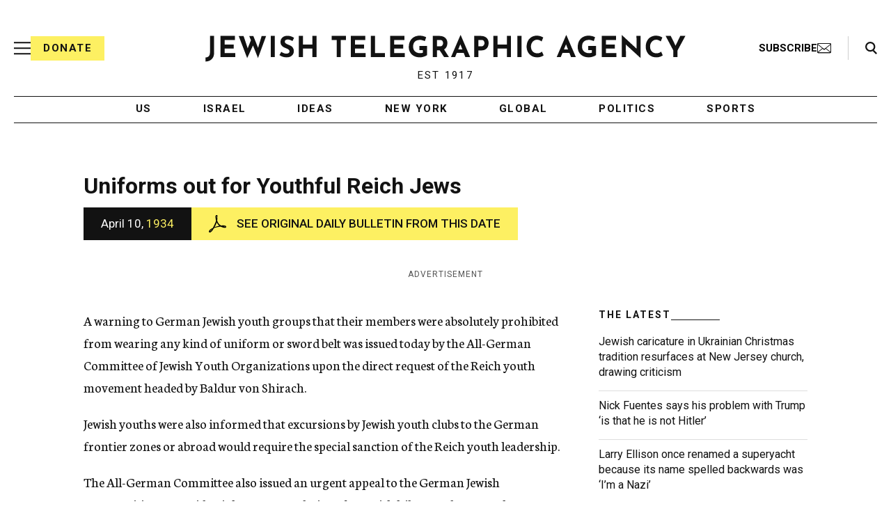

--- FILE ---
content_type: text/html; charset=utf-8
request_url: https://www.google.com/recaptcha/api2/anchor?ar=1&k=6Ld6pAMsAAAAAF2zZeBfcXtFUp1rPN8jbTR9-ads&co=aHR0cHM6Ly93d3cuanRhLm9yZzo0NDM.&hl=en&v=PoyoqOPhxBO7pBk68S4YbpHZ&size=normal&anchor-ms=20000&execute-ms=30000&cb=jc2x0h5ifbcu
body_size: 49498
content:
<!DOCTYPE HTML><html dir="ltr" lang="en"><head><meta http-equiv="Content-Type" content="text/html; charset=UTF-8">
<meta http-equiv="X-UA-Compatible" content="IE=edge">
<title>reCAPTCHA</title>
<style type="text/css">
/* cyrillic-ext */
@font-face {
  font-family: 'Roboto';
  font-style: normal;
  font-weight: 400;
  font-stretch: 100%;
  src: url(//fonts.gstatic.com/s/roboto/v48/KFO7CnqEu92Fr1ME7kSn66aGLdTylUAMa3GUBHMdazTgWw.woff2) format('woff2');
  unicode-range: U+0460-052F, U+1C80-1C8A, U+20B4, U+2DE0-2DFF, U+A640-A69F, U+FE2E-FE2F;
}
/* cyrillic */
@font-face {
  font-family: 'Roboto';
  font-style: normal;
  font-weight: 400;
  font-stretch: 100%;
  src: url(//fonts.gstatic.com/s/roboto/v48/KFO7CnqEu92Fr1ME7kSn66aGLdTylUAMa3iUBHMdazTgWw.woff2) format('woff2');
  unicode-range: U+0301, U+0400-045F, U+0490-0491, U+04B0-04B1, U+2116;
}
/* greek-ext */
@font-face {
  font-family: 'Roboto';
  font-style: normal;
  font-weight: 400;
  font-stretch: 100%;
  src: url(//fonts.gstatic.com/s/roboto/v48/KFO7CnqEu92Fr1ME7kSn66aGLdTylUAMa3CUBHMdazTgWw.woff2) format('woff2');
  unicode-range: U+1F00-1FFF;
}
/* greek */
@font-face {
  font-family: 'Roboto';
  font-style: normal;
  font-weight: 400;
  font-stretch: 100%;
  src: url(//fonts.gstatic.com/s/roboto/v48/KFO7CnqEu92Fr1ME7kSn66aGLdTylUAMa3-UBHMdazTgWw.woff2) format('woff2');
  unicode-range: U+0370-0377, U+037A-037F, U+0384-038A, U+038C, U+038E-03A1, U+03A3-03FF;
}
/* math */
@font-face {
  font-family: 'Roboto';
  font-style: normal;
  font-weight: 400;
  font-stretch: 100%;
  src: url(//fonts.gstatic.com/s/roboto/v48/KFO7CnqEu92Fr1ME7kSn66aGLdTylUAMawCUBHMdazTgWw.woff2) format('woff2');
  unicode-range: U+0302-0303, U+0305, U+0307-0308, U+0310, U+0312, U+0315, U+031A, U+0326-0327, U+032C, U+032F-0330, U+0332-0333, U+0338, U+033A, U+0346, U+034D, U+0391-03A1, U+03A3-03A9, U+03B1-03C9, U+03D1, U+03D5-03D6, U+03F0-03F1, U+03F4-03F5, U+2016-2017, U+2034-2038, U+203C, U+2040, U+2043, U+2047, U+2050, U+2057, U+205F, U+2070-2071, U+2074-208E, U+2090-209C, U+20D0-20DC, U+20E1, U+20E5-20EF, U+2100-2112, U+2114-2115, U+2117-2121, U+2123-214F, U+2190, U+2192, U+2194-21AE, U+21B0-21E5, U+21F1-21F2, U+21F4-2211, U+2213-2214, U+2216-22FF, U+2308-230B, U+2310, U+2319, U+231C-2321, U+2336-237A, U+237C, U+2395, U+239B-23B7, U+23D0, U+23DC-23E1, U+2474-2475, U+25AF, U+25B3, U+25B7, U+25BD, U+25C1, U+25CA, U+25CC, U+25FB, U+266D-266F, U+27C0-27FF, U+2900-2AFF, U+2B0E-2B11, U+2B30-2B4C, U+2BFE, U+3030, U+FF5B, U+FF5D, U+1D400-1D7FF, U+1EE00-1EEFF;
}
/* symbols */
@font-face {
  font-family: 'Roboto';
  font-style: normal;
  font-weight: 400;
  font-stretch: 100%;
  src: url(//fonts.gstatic.com/s/roboto/v48/KFO7CnqEu92Fr1ME7kSn66aGLdTylUAMaxKUBHMdazTgWw.woff2) format('woff2');
  unicode-range: U+0001-000C, U+000E-001F, U+007F-009F, U+20DD-20E0, U+20E2-20E4, U+2150-218F, U+2190, U+2192, U+2194-2199, U+21AF, U+21E6-21F0, U+21F3, U+2218-2219, U+2299, U+22C4-22C6, U+2300-243F, U+2440-244A, U+2460-24FF, U+25A0-27BF, U+2800-28FF, U+2921-2922, U+2981, U+29BF, U+29EB, U+2B00-2BFF, U+4DC0-4DFF, U+FFF9-FFFB, U+10140-1018E, U+10190-1019C, U+101A0, U+101D0-101FD, U+102E0-102FB, U+10E60-10E7E, U+1D2C0-1D2D3, U+1D2E0-1D37F, U+1F000-1F0FF, U+1F100-1F1AD, U+1F1E6-1F1FF, U+1F30D-1F30F, U+1F315, U+1F31C, U+1F31E, U+1F320-1F32C, U+1F336, U+1F378, U+1F37D, U+1F382, U+1F393-1F39F, U+1F3A7-1F3A8, U+1F3AC-1F3AF, U+1F3C2, U+1F3C4-1F3C6, U+1F3CA-1F3CE, U+1F3D4-1F3E0, U+1F3ED, U+1F3F1-1F3F3, U+1F3F5-1F3F7, U+1F408, U+1F415, U+1F41F, U+1F426, U+1F43F, U+1F441-1F442, U+1F444, U+1F446-1F449, U+1F44C-1F44E, U+1F453, U+1F46A, U+1F47D, U+1F4A3, U+1F4B0, U+1F4B3, U+1F4B9, U+1F4BB, U+1F4BF, U+1F4C8-1F4CB, U+1F4D6, U+1F4DA, U+1F4DF, U+1F4E3-1F4E6, U+1F4EA-1F4ED, U+1F4F7, U+1F4F9-1F4FB, U+1F4FD-1F4FE, U+1F503, U+1F507-1F50B, U+1F50D, U+1F512-1F513, U+1F53E-1F54A, U+1F54F-1F5FA, U+1F610, U+1F650-1F67F, U+1F687, U+1F68D, U+1F691, U+1F694, U+1F698, U+1F6AD, U+1F6B2, U+1F6B9-1F6BA, U+1F6BC, U+1F6C6-1F6CF, U+1F6D3-1F6D7, U+1F6E0-1F6EA, U+1F6F0-1F6F3, U+1F6F7-1F6FC, U+1F700-1F7FF, U+1F800-1F80B, U+1F810-1F847, U+1F850-1F859, U+1F860-1F887, U+1F890-1F8AD, U+1F8B0-1F8BB, U+1F8C0-1F8C1, U+1F900-1F90B, U+1F93B, U+1F946, U+1F984, U+1F996, U+1F9E9, U+1FA00-1FA6F, U+1FA70-1FA7C, U+1FA80-1FA89, U+1FA8F-1FAC6, U+1FACE-1FADC, U+1FADF-1FAE9, U+1FAF0-1FAF8, U+1FB00-1FBFF;
}
/* vietnamese */
@font-face {
  font-family: 'Roboto';
  font-style: normal;
  font-weight: 400;
  font-stretch: 100%;
  src: url(//fonts.gstatic.com/s/roboto/v48/KFO7CnqEu92Fr1ME7kSn66aGLdTylUAMa3OUBHMdazTgWw.woff2) format('woff2');
  unicode-range: U+0102-0103, U+0110-0111, U+0128-0129, U+0168-0169, U+01A0-01A1, U+01AF-01B0, U+0300-0301, U+0303-0304, U+0308-0309, U+0323, U+0329, U+1EA0-1EF9, U+20AB;
}
/* latin-ext */
@font-face {
  font-family: 'Roboto';
  font-style: normal;
  font-weight: 400;
  font-stretch: 100%;
  src: url(//fonts.gstatic.com/s/roboto/v48/KFO7CnqEu92Fr1ME7kSn66aGLdTylUAMa3KUBHMdazTgWw.woff2) format('woff2');
  unicode-range: U+0100-02BA, U+02BD-02C5, U+02C7-02CC, U+02CE-02D7, U+02DD-02FF, U+0304, U+0308, U+0329, U+1D00-1DBF, U+1E00-1E9F, U+1EF2-1EFF, U+2020, U+20A0-20AB, U+20AD-20C0, U+2113, U+2C60-2C7F, U+A720-A7FF;
}
/* latin */
@font-face {
  font-family: 'Roboto';
  font-style: normal;
  font-weight: 400;
  font-stretch: 100%;
  src: url(//fonts.gstatic.com/s/roboto/v48/KFO7CnqEu92Fr1ME7kSn66aGLdTylUAMa3yUBHMdazQ.woff2) format('woff2');
  unicode-range: U+0000-00FF, U+0131, U+0152-0153, U+02BB-02BC, U+02C6, U+02DA, U+02DC, U+0304, U+0308, U+0329, U+2000-206F, U+20AC, U+2122, U+2191, U+2193, U+2212, U+2215, U+FEFF, U+FFFD;
}
/* cyrillic-ext */
@font-face {
  font-family: 'Roboto';
  font-style: normal;
  font-weight: 500;
  font-stretch: 100%;
  src: url(//fonts.gstatic.com/s/roboto/v48/KFO7CnqEu92Fr1ME7kSn66aGLdTylUAMa3GUBHMdazTgWw.woff2) format('woff2');
  unicode-range: U+0460-052F, U+1C80-1C8A, U+20B4, U+2DE0-2DFF, U+A640-A69F, U+FE2E-FE2F;
}
/* cyrillic */
@font-face {
  font-family: 'Roboto';
  font-style: normal;
  font-weight: 500;
  font-stretch: 100%;
  src: url(//fonts.gstatic.com/s/roboto/v48/KFO7CnqEu92Fr1ME7kSn66aGLdTylUAMa3iUBHMdazTgWw.woff2) format('woff2');
  unicode-range: U+0301, U+0400-045F, U+0490-0491, U+04B0-04B1, U+2116;
}
/* greek-ext */
@font-face {
  font-family: 'Roboto';
  font-style: normal;
  font-weight: 500;
  font-stretch: 100%;
  src: url(//fonts.gstatic.com/s/roboto/v48/KFO7CnqEu92Fr1ME7kSn66aGLdTylUAMa3CUBHMdazTgWw.woff2) format('woff2');
  unicode-range: U+1F00-1FFF;
}
/* greek */
@font-face {
  font-family: 'Roboto';
  font-style: normal;
  font-weight: 500;
  font-stretch: 100%;
  src: url(//fonts.gstatic.com/s/roboto/v48/KFO7CnqEu92Fr1ME7kSn66aGLdTylUAMa3-UBHMdazTgWw.woff2) format('woff2');
  unicode-range: U+0370-0377, U+037A-037F, U+0384-038A, U+038C, U+038E-03A1, U+03A3-03FF;
}
/* math */
@font-face {
  font-family: 'Roboto';
  font-style: normal;
  font-weight: 500;
  font-stretch: 100%;
  src: url(//fonts.gstatic.com/s/roboto/v48/KFO7CnqEu92Fr1ME7kSn66aGLdTylUAMawCUBHMdazTgWw.woff2) format('woff2');
  unicode-range: U+0302-0303, U+0305, U+0307-0308, U+0310, U+0312, U+0315, U+031A, U+0326-0327, U+032C, U+032F-0330, U+0332-0333, U+0338, U+033A, U+0346, U+034D, U+0391-03A1, U+03A3-03A9, U+03B1-03C9, U+03D1, U+03D5-03D6, U+03F0-03F1, U+03F4-03F5, U+2016-2017, U+2034-2038, U+203C, U+2040, U+2043, U+2047, U+2050, U+2057, U+205F, U+2070-2071, U+2074-208E, U+2090-209C, U+20D0-20DC, U+20E1, U+20E5-20EF, U+2100-2112, U+2114-2115, U+2117-2121, U+2123-214F, U+2190, U+2192, U+2194-21AE, U+21B0-21E5, U+21F1-21F2, U+21F4-2211, U+2213-2214, U+2216-22FF, U+2308-230B, U+2310, U+2319, U+231C-2321, U+2336-237A, U+237C, U+2395, U+239B-23B7, U+23D0, U+23DC-23E1, U+2474-2475, U+25AF, U+25B3, U+25B7, U+25BD, U+25C1, U+25CA, U+25CC, U+25FB, U+266D-266F, U+27C0-27FF, U+2900-2AFF, U+2B0E-2B11, U+2B30-2B4C, U+2BFE, U+3030, U+FF5B, U+FF5D, U+1D400-1D7FF, U+1EE00-1EEFF;
}
/* symbols */
@font-face {
  font-family: 'Roboto';
  font-style: normal;
  font-weight: 500;
  font-stretch: 100%;
  src: url(//fonts.gstatic.com/s/roboto/v48/KFO7CnqEu92Fr1ME7kSn66aGLdTylUAMaxKUBHMdazTgWw.woff2) format('woff2');
  unicode-range: U+0001-000C, U+000E-001F, U+007F-009F, U+20DD-20E0, U+20E2-20E4, U+2150-218F, U+2190, U+2192, U+2194-2199, U+21AF, U+21E6-21F0, U+21F3, U+2218-2219, U+2299, U+22C4-22C6, U+2300-243F, U+2440-244A, U+2460-24FF, U+25A0-27BF, U+2800-28FF, U+2921-2922, U+2981, U+29BF, U+29EB, U+2B00-2BFF, U+4DC0-4DFF, U+FFF9-FFFB, U+10140-1018E, U+10190-1019C, U+101A0, U+101D0-101FD, U+102E0-102FB, U+10E60-10E7E, U+1D2C0-1D2D3, U+1D2E0-1D37F, U+1F000-1F0FF, U+1F100-1F1AD, U+1F1E6-1F1FF, U+1F30D-1F30F, U+1F315, U+1F31C, U+1F31E, U+1F320-1F32C, U+1F336, U+1F378, U+1F37D, U+1F382, U+1F393-1F39F, U+1F3A7-1F3A8, U+1F3AC-1F3AF, U+1F3C2, U+1F3C4-1F3C6, U+1F3CA-1F3CE, U+1F3D4-1F3E0, U+1F3ED, U+1F3F1-1F3F3, U+1F3F5-1F3F7, U+1F408, U+1F415, U+1F41F, U+1F426, U+1F43F, U+1F441-1F442, U+1F444, U+1F446-1F449, U+1F44C-1F44E, U+1F453, U+1F46A, U+1F47D, U+1F4A3, U+1F4B0, U+1F4B3, U+1F4B9, U+1F4BB, U+1F4BF, U+1F4C8-1F4CB, U+1F4D6, U+1F4DA, U+1F4DF, U+1F4E3-1F4E6, U+1F4EA-1F4ED, U+1F4F7, U+1F4F9-1F4FB, U+1F4FD-1F4FE, U+1F503, U+1F507-1F50B, U+1F50D, U+1F512-1F513, U+1F53E-1F54A, U+1F54F-1F5FA, U+1F610, U+1F650-1F67F, U+1F687, U+1F68D, U+1F691, U+1F694, U+1F698, U+1F6AD, U+1F6B2, U+1F6B9-1F6BA, U+1F6BC, U+1F6C6-1F6CF, U+1F6D3-1F6D7, U+1F6E0-1F6EA, U+1F6F0-1F6F3, U+1F6F7-1F6FC, U+1F700-1F7FF, U+1F800-1F80B, U+1F810-1F847, U+1F850-1F859, U+1F860-1F887, U+1F890-1F8AD, U+1F8B0-1F8BB, U+1F8C0-1F8C1, U+1F900-1F90B, U+1F93B, U+1F946, U+1F984, U+1F996, U+1F9E9, U+1FA00-1FA6F, U+1FA70-1FA7C, U+1FA80-1FA89, U+1FA8F-1FAC6, U+1FACE-1FADC, U+1FADF-1FAE9, U+1FAF0-1FAF8, U+1FB00-1FBFF;
}
/* vietnamese */
@font-face {
  font-family: 'Roboto';
  font-style: normal;
  font-weight: 500;
  font-stretch: 100%;
  src: url(//fonts.gstatic.com/s/roboto/v48/KFO7CnqEu92Fr1ME7kSn66aGLdTylUAMa3OUBHMdazTgWw.woff2) format('woff2');
  unicode-range: U+0102-0103, U+0110-0111, U+0128-0129, U+0168-0169, U+01A0-01A1, U+01AF-01B0, U+0300-0301, U+0303-0304, U+0308-0309, U+0323, U+0329, U+1EA0-1EF9, U+20AB;
}
/* latin-ext */
@font-face {
  font-family: 'Roboto';
  font-style: normal;
  font-weight: 500;
  font-stretch: 100%;
  src: url(//fonts.gstatic.com/s/roboto/v48/KFO7CnqEu92Fr1ME7kSn66aGLdTylUAMa3KUBHMdazTgWw.woff2) format('woff2');
  unicode-range: U+0100-02BA, U+02BD-02C5, U+02C7-02CC, U+02CE-02D7, U+02DD-02FF, U+0304, U+0308, U+0329, U+1D00-1DBF, U+1E00-1E9F, U+1EF2-1EFF, U+2020, U+20A0-20AB, U+20AD-20C0, U+2113, U+2C60-2C7F, U+A720-A7FF;
}
/* latin */
@font-face {
  font-family: 'Roboto';
  font-style: normal;
  font-weight: 500;
  font-stretch: 100%;
  src: url(//fonts.gstatic.com/s/roboto/v48/KFO7CnqEu92Fr1ME7kSn66aGLdTylUAMa3yUBHMdazQ.woff2) format('woff2');
  unicode-range: U+0000-00FF, U+0131, U+0152-0153, U+02BB-02BC, U+02C6, U+02DA, U+02DC, U+0304, U+0308, U+0329, U+2000-206F, U+20AC, U+2122, U+2191, U+2193, U+2212, U+2215, U+FEFF, U+FFFD;
}
/* cyrillic-ext */
@font-face {
  font-family: 'Roboto';
  font-style: normal;
  font-weight: 900;
  font-stretch: 100%;
  src: url(//fonts.gstatic.com/s/roboto/v48/KFO7CnqEu92Fr1ME7kSn66aGLdTylUAMa3GUBHMdazTgWw.woff2) format('woff2');
  unicode-range: U+0460-052F, U+1C80-1C8A, U+20B4, U+2DE0-2DFF, U+A640-A69F, U+FE2E-FE2F;
}
/* cyrillic */
@font-face {
  font-family: 'Roboto';
  font-style: normal;
  font-weight: 900;
  font-stretch: 100%;
  src: url(//fonts.gstatic.com/s/roboto/v48/KFO7CnqEu92Fr1ME7kSn66aGLdTylUAMa3iUBHMdazTgWw.woff2) format('woff2');
  unicode-range: U+0301, U+0400-045F, U+0490-0491, U+04B0-04B1, U+2116;
}
/* greek-ext */
@font-face {
  font-family: 'Roboto';
  font-style: normal;
  font-weight: 900;
  font-stretch: 100%;
  src: url(//fonts.gstatic.com/s/roboto/v48/KFO7CnqEu92Fr1ME7kSn66aGLdTylUAMa3CUBHMdazTgWw.woff2) format('woff2');
  unicode-range: U+1F00-1FFF;
}
/* greek */
@font-face {
  font-family: 'Roboto';
  font-style: normal;
  font-weight: 900;
  font-stretch: 100%;
  src: url(//fonts.gstatic.com/s/roboto/v48/KFO7CnqEu92Fr1ME7kSn66aGLdTylUAMa3-UBHMdazTgWw.woff2) format('woff2');
  unicode-range: U+0370-0377, U+037A-037F, U+0384-038A, U+038C, U+038E-03A1, U+03A3-03FF;
}
/* math */
@font-face {
  font-family: 'Roboto';
  font-style: normal;
  font-weight: 900;
  font-stretch: 100%;
  src: url(//fonts.gstatic.com/s/roboto/v48/KFO7CnqEu92Fr1ME7kSn66aGLdTylUAMawCUBHMdazTgWw.woff2) format('woff2');
  unicode-range: U+0302-0303, U+0305, U+0307-0308, U+0310, U+0312, U+0315, U+031A, U+0326-0327, U+032C, U+032F-0330, U+0332-0333, U+0338, U+033A, U+0346, U+034D, U+0391-03A1, U+03A3-03A9, U+03B1-03C9, U+03D1, U+03D5-03D6, U+03F0-03F1, U+03F4-03F5, U+2016-2017, U+2034-2038, U+203C, U+2040, U+2043, U+2047, U+2050, U+2057, U+205F, U+2070-2071, U+2074-208E, U+2090-209C, U+20D0-20DC, U+20E1, U+20E5-20EF, U+2100-2112, U+2114-2115, U+2117-2121, U+2123-214F, U+2190, U+2192, U+2194-21AE, U+21B0-21E5, U+21F1-21F2, U+21F4-2211, U+2213-2214, U+2216-22FF, U+2308-230B, U+2310, U+2319, U+231C-2321, U+2336-237A, U+237C, U+2395, U+239B-23B7, U+23D0, U+23DC-23E1, U+2474-2475, U+25AF, U+25B3, U+25B7, U+25BD, U+25C1, U+25CA, U+25CC, U+25FB, U+266D-266F, U+27C0-27FF, U+2900-2AFF, U+2B0E-2B11, U+2B30-2B4C, U+2BFE, U+3030, U+FF5B, U+FF5D, U+1D400-1D7FF, U+1EE00-1EEFF;
}
/* symbols */
@font-face {
  font-family: 'Roboto';
  font-style: normal;
  font-weight: 900;
  font-stretch: 100%;
  src: url(//fonts.gstatic.com/s/roboto/v48/KFO7CnqEu92Fr1ME7kSn66aGLdTylUAMaxKUBHMdazTgWw.woff2) format('woff2');
  unicode-range: U+0001-000C, U+000E-001F, U+007F-009F, U+20DD-20E0, U+20E2-20E4, U+2150-218F, U+2190, U+2192, U+2194-2199, U+21AF, U+21E6-21F0, U+21F3, U+2218-2219, U+2299, U+22C4-22C6, U+2300-243F, U+2440-244A, U+2460-24FF, U+25A0-27BF, U+2800-28FF, U+2921-2922, U+2981, U+29BF, U+29EB, U+2B00-2BFF, U+4DC0-4DFF, U+FFF9-FFFB, U+10140-1018E, U+10190-1019C, U+101A0, U+101D0-101FD, U+102E0-102FB, U+10E60-10E7E, U+1D2C0-1D2D3, U+1D2E0-1D37F, U+1F000-1F0FF, U+1F100-1F1AD, U+1F1E6-1F1FF, U+1F30D-1F30F, U+1F315, U+1F31C, U+1F31E, U+1F320-1F32C, U+1F336, U+1F378, U+1F37D, U+1F382, U+1F393-1F39F, U+1F3A7-1F3A8, U+1F3AC-1F3AF, U+1F3C2, U+1F3C4-1F3C6, U+1F3CA-1F3CE, U+1F3D4-1F3E0, U+1F3ED, U+1F3F1-1F3F3, U+1F3F5-1F3F7, U+1F408, U+1F415, U+1F41F, U+1F426, U+1F43F, U+1F441-1F442, U+1F444, U+1F446-1F449, U+1F44C-1F44E, U+1F453, U+1F46A, U+1F47D, U+1F4A3, U+1F4B0, U+1F4B3, U+1F4B9, U+1F4BB, U+1F4BF, U+1F4C8-1F4CB, U+1F4D6, U+1F4DA, U+1F4DF, U+1F4E3-1F4E6, U+1F4EA-1F4ED, U+1F4F7, U+1F4F9-1F4FB, U+1F4FD-1F4FE, U+1F503, U+1F507-1F50B, U+1F50D, U+1F512-1F513, U+1F53E-1F54A, U+1F54F-1F5FA, U+1F610, U+1F650-1F67F, U+1F687, U+1F68D, U+1F691, U+1F694, U+1F698, U+1F6AD, U+1F6B2, U+1F6B9-1F6BA, U+1F6BC, U+1F6C6-1F6CF, U+1F6D3-1F6D7, U+1F6E0-1F6EA, U+1F6F0-1F6F3, U+1F6F7-1F6FC, U+1F700-1F7FF, U+1F800-1F80B, U+1F810-1F847, U+1F850-1F859, U+1F860-1F887, U+1F890-1F8AD, U+1F8B0-1F8BB, U+1F8C0-1F8C1, U+1F900-1F90B, U+1F93B, U+1F946, U+1F984, U+1F996, U+1F9E9, U+1FA00-1FA6F, U+1FA70-1FA7C, U+1FA80-1FA89, U+1FA8F-1FAC6, U+1FACE-1FADC, U+1FADF-1FAE9, U+1FAF0-1FAF8, U+1FB00-1FBFF;
}
/* vietnamese */
@font-face {
  font-family: 'Roboto';
  font-style: normal;
  font-weight: 900;
  font-stretch: 100%;
  src: url(//fonts.gstatic.com/s/roboto/v48/KFO7CnqEu92Fr1ME7kSn66aGLdTylUAMa3OUBHMdazTgWw.woff2) format('woff2');
  unicode-range: U+0102-0103, U+0110-0111, U+0128-0129, U+0168-0169, U+01A0-01A1, U+01AF-01B0, U+0300-0301, U+0303-0304, U+0308-0309, U+0323, U+0329, U+1EA0-1EF9, U+20AB;
}
/* latin-ext */
@font-face {
  font-family: 'Roboto';
  font-style: normal;
  font-weight: 900;
  font-stretch: 100%;
  src: url(//fonts.gstatic.com/s/roboto/v48/KFO7CnqEu92Fr1ME7kSn66aGLdTylUAMa3KUBHMdazTgWw.woff2) format('woff2');
  unicode-range: U+0100-02BA, U+02BD-02C5, U+02C7-02CC, U+02CE-02D7, U+02DD-02FF, U+0304, U+0308, U+0329, U+1D00-1DBF, U+1E00-1E9F, U+1EF2-1EFF, U+2020, U+20A0-20AB, U+20AD-20C0, U+2113, U+2C60-2C7F, U+A720-A7FF;
}
/* latin */
@font-face {
  font-family: 'Roboto';
  font-style: normal;
  font-weight: 900;
  font-stretch: 100%;
  src: url(//fonts.gstatic.com/s/roboto/v48/KFO7CnqEu92Fr1ME7kSn66aGLdTylUAMa3yUBHMdazQ.woff2) format('woff2');
  unicode-range: U+0000-00FF, U+0131, U+0152-0153, U+02BB-02BC, U+02C6, U+02DA, U+02DC, U+0304, U+0308, U+0329, U+2000-206F, U+20AC, U+2122, U+2191, U+2193, U+2212, U+2215, U+FEFF, U+FFFD;
}

</style>
<link rel="stylesheet" type="text/css" href="https://www.gstatic.com/recaptcha/releases/PoyoqOPhxBO7pBk68S4YbpHZ/styles__ltr.css">
<script nonce="4SuqQuiM6zEx4U96ujPurg" type="text/javascript">window['__recaptcha_api'] = 'https://www.google.com/recaptcha/api2/';</script>
<script type="text/javascript" src="https://www.gstatic.com/recaptcha/releases/PoyoqOPhxBO7pBk68S4YbpHZ/recaptcha__en.js" nonce="4SuqQuiM6zEx4U96ujPurg">
      
    </script></head>
<body><div id="rc-anchor-alert" class="rc-anchor-alert"></div>
<input type="hidden" id="recaptcha-token" value="[base64]">
<script type="text/javascript" nonce="4SuqQuiM6zEx4U96ujPurg">
      recaptcha.anchor.Main.init("[\x22ainput\x22,[\x22bgdata\x22,\x22\x22,\[base64]/[base64]/[base64]/[base64]/[base64]/[base64]/[base64]/[base64]/[base64]/[base64]\\u003d\x22,\[base64]\\u003d\\u003d\x22,\x22KhAYw43Cm0/DusKzw4DCu8KhVgYzw65Nw4NzZnIsw63DnjjCkcKTLF7CijPCk0vCvMKNA1kWFWgTwoLCtcOrOsKdwp/CjsKMHsKrY8OKShzCr8ODHGHCo8OABQdxw70kZDA4wpJbwpAKGcOLwokew6jCvsOKwpIHOlPCpFxHCX7DiWHDusKHw7fDt8OSIMOowp7DtVhww5xTS8KKw7Nud0zCqMKDVsKcwrc/wo1pYWw3HcOCw5nDjsOTeMKnKsOqw5LCqBQWw6zCosK0AsKpNxjDuUcSwrjDs8KDwrTDm8Kfw7F8AsOdw5IFMMKbB0ASwqzDvzUgeEg+Nh/DvFTDsid6YDfCgcOAw6dmSMKlOBByw590UsOTwoVmw5XCjQcGdcOSwqNnXMK0wqQbS1NDw5gawrwwwqjDm8Krw7XDi39Aw7Afw4TDpBMrQ8OpwpJvUsK4PFbCtgzDvloYSsKRXXLCkwx0E8KPJMKdw43CowrDuHMNwq8Uwplvw710w5HDq8OBw7/[base64]/DgFXDiMOkeMOcwrLCs8OxwrtoMDHDgcOCAMOQwqXCo8K/B8KLVSZfXFDDv8OMK8OvCnYGw6xzw4zDuyo6w4PDiMKuwr0aw64wWlw3Hgx7wq5xwpnCi1ErTcKIw6TCvSIxCBrDjg5BEMKAUsOtbzXDq8OiwoAcDcKLPiFSw5Ujw5/DkcOEFTfDoWPDncKDIEwQw7DCtMKBw4vCn8OqwqvCr3EwwpvCmxXCk8OjBHZqQzkEwoHCl8O0w4bCocKMw5E7ThBjWXUYwoPCm27DgkrCqMOaw5XDhsKlaGbDgmXCpMOKw5rDhcK/[base64]/DglrCp8KvdQl/[base64]/[base64]/CkCNJW8O5HMKJw7B1w4srTCDDnMOhwo3DjxlFw5DDjXRtwrbDu3sQwpDDsVl7wrRNDxjCq2zDvsKZwqPCrMK4wol/w4fCr8KdenPDgMKkR8KTwr99wpQBw6PCtwcPw6AywrzDhRh6w5jDiMOpwohubBvDm2Akw4nCl2/[base64]/Dn8O/wpFXWsKUwrLDtcOcCsKdUcOrMsKaFxjCpcKZwrbDt8OjDRQiUH3CuV5dwqfCuyTCssO/HcOuA8OPQW9sCMKAwr7DosOxw6d8PsO6V8K9Q8OLBcK/wpB8wo4kw73CrEwjwr/DolVbwojChTVAw4LDikNfeldjTMKOw5MrPsKxIcOESMOWL8OvYlcFwrJ0BELDi8OPwr7Dr0vCk2o8w5dzE8OjDsK6wqTDkm1tYMO+w6vCmgREw4TCp8Omwpxuw6PCtsKzIx/Cr8OmVlAzw7LCusK5w5oTwoQEw6vDpDh5wp3DolVQw7LCncOgH8KnwqwAdMKZwr1xw5A/[base64]/wobDgsOca1TDmh/CnMOHCXbCosO9wop1LsOAwpIPw5oDFDYcTMK2CXzCv8Kvw6IIworCrsOXw5dVIDjDvlLDoSdzw75kwrEQLjQiw5xUWR3Dngwpw4TDqcK7aT5rwqBlwpgowrvDvjzDnSLCl8Oow5jDg8K6BTJZTcKfwq/DmDTDmSIBK8O4R8O1w5skIMOgw53Ct8KTwr/DlsONIAhDcSXDo2HCnsOuwqbCowUew6zCtMOgOCjDncK3d8KrC8KXwr7CijbCtgo+WnLCrTQ4wonCtARZV8KWEsKOdHDDqXvCqT9JUcK9DcK7worDhGg3w4LCusK5w6RSAwPDnmtlHDLDnko7wpDDnSbCgWTCuhhUwpshwo/CvnxwE0gMfMKNP21zYsO2woZQwro+w485wocEdErDgRxweMOBfMKJw7vCicO7w4TCl2s8UsO+w5IDesO6OE4aWHYywpc9wodwwqjDpMKoCMOdwp3Dv8KkWhE1L1PDqsOTwpUqw7tIwrXDlB/CpMK2wox2wp3Cnj7ClcOgTRskCFbDqcOATCM9w53DgirDg8OZwqVWbmwkwqRkMMKuW8Kqw6Y5woknR8Ktw7rClsOzM8K9wpRDH33DlXZmGMKHWkHChXphwrzCq2AVw5lWOMKddGPDuhfDqsO4OUXCk1A+wptpWcKjLMOtcVM/S1LCplzCqMKXT1/CqWPDoSJ1CMKywpYyw4zCksKAFCxiX0EsHcKkw7rCqcOOwoTDhn9Ow5Q2Z1PCvsOsAyTCmMO8wqQLJsOlwr/[base64]/DkGnDqSpORMKQw4vDsMKlwonCiW0dwqrCi8KTWcOXwq5AMCvDnsOMNh0Vw5XDlBbDsmMOw5huF1IbFULDlnrCpsKDBhfDm8Khwp8TasKcwozDncK6w7LCvsKjwpPCpXTChRvDn8OKdRvChcOOUgHDnsO/[base64]/w4/ChcO0w6nDsMKpw5jCnhM2wonDqiVBOXXCjw3CgF5Xwp7CtMKqHcOZwrPDoMKpw7gvR0bCkxXCk8KIwo3Cmm4PwrY6A8O3w5fCmcO3w5rDiMKmfsOFLMKHwoPDhMO2w47CrTzCh3gmw4/CoQfCv0Jmw5zCrglnwpTDgmJxwp7CtkDDtWnDjMKUD8O1D8KNUsK3w6cHwqvDsVHCvsORw5IQw44uPRIWwqtsTXE3w55lwrJUw4tuw5fCp8ORMsOQwrLDp8ObJMOIBwEpE8K2DhjDnWzDqyXCocKVG8ONMcKgwopVw4jCklbChsOWwp7DhsOtQm91wpcdwq/Ds8K0w513B2QFYsKNbCzDg8OjQXDCoMK6DsKYc1PDhy0LH8OIw47CsXPDpcOIcToUwp1bw5A7wolxBWsOwqttw4/Ck0RwPcOle8K+wq5DVGc3HkjCmgURwp7DuEHDtsK0Z2HDisOzKsOKw77DoMONJsO+N8OjFyLCmsOAFAJrw5cvesK7PcOXwqrDtTsZE3zDlA8Jw6Rewr4jbCgPOcKdJMKfw58Ywr8dw4tRLsKswrZowoBqQMKKUcK/wo8pw5LCmMOYOAhOGDHCgMKNwq/DicOmw63DqcKfwqI/[base64]/CpEfCvcKzwr/Cn3tDfsO+w5gNGS49fTzCk8OKVGbChcKswp9Sw60GWk/DoiAgwq7DscKQw4jCscKaw6dFQiEHNx4AeR7CmMKsV15nw6TCnhnDmVg6wpdPw6E0wo/CocKuwqU0w77CtMK9wqDDgj3DiD3DsylPwrBmHG3CoMOuw6DCh8K3w73CqMOVWMKId8O5w6vCsVnCpMKIw5lgwqfCiHVxwoHDpcO4P2gZworCiAfDmSXCk8ORwo/Cr3oVwotcwprDkMOKYcK+NMOKZlwaPQo1WcK2wr4cw7wmXm43E8OBaUBTECHDuWR2R8OqdzUwIsK4NkjCn23CjyQ1w5FRw5PCjsOgw692wrzDriULKx9EworCt8Ovw7TCtUDDhxLDosOFwoF+w4/[base64]/X3IwwojCqMOZSx3CowcSVMOqw7lBw74Uw6BUBGrDhcOqHEXCqcKqM8Oow7DDnjd7w6rCsXh9w6QxwrPDmQXDrsOmwo1WMcKowoTDr8O5w7PCuMKzwqpPOEvDugALV8O4wq/CqsO6w5TDiMKBw6/[base64]/[base64]/DmcOkwrPDp8OGw75qwpvCi8Ogw4vCsAFLKcKQwrfDuMK7w7cCXcOcw5XCtcOBwqIILsO/QQnDtA0WwrvDpMOZABvCvBACw6xuYjdCbW3CgcOaQg87w4lywpt8YCFLd0s0wpjDj8KMwqV3wpMnNk5ff8K9OQlyKsOxwpLCjMKkdcOlccOtw7HCjMKnJ8OZMsKqw5BRwpY2wofDgsKDw7Q/woxKwoTDg8K7D8KbRMKTczjDjcK1w4gPEX3CjsOTHjfDhwnDqEvDo3lSegvDrVfDizJIeXt7Y8KfYsKaw64rMW/CmVhxDcKMLR1Gwo1Ew4rDnsKsccK1wqLDtMOYwqFRw6ZbG8KkNHLCrMO0TMO7w4LDgjfCk8K/wpsfHsOXMhHClsKrAnd6D8OCwr3CmB7DrcO6AwQIwpnDoizCn8OVwqHDg8OfJRPDr8KDwrjCo1PClF4FwqDDk8Ozwqomw5tIw6/[base64]/[base64]/[base64]/CmADCpMKmw4JcwpMow4I6A8KnwoR0w7R1IF3CjcOSwp3Cq8OFwrPDm8ObwofDrEbCp8Khw698w6Jlw7DDu0HCvTjDky0kSsKlw5Nlw77CiRDDq3bCjzUpAGrDq2/DtFQHw4kEcUzCmMKtw6vDlMOdwoVvHsOCC8OqCcOxdsKRwq06w7IdDMO1w4QhwqfDkk8XBsOlbcOmXcKJFBzCiMKcKRHCqcKPwqzCsx7ChnIuGcOAwqrChwQyTAdtwoTCrMOWw4QEw4Aawr/[base64]/ecOVw7QDbWnChF/DhMKdw4HCmU7Cq8KWwpsVwrrDmjV8I3UWIXdYw50/w5nCnx/Clx3DgU58wq9lKXMvChjDh8OsOcOyw7wTMgdOfhrDncKncGxkQ3w/bMORTsKxLDVxWyfCgMO+eMO/HEJLYi1wfBcawq/DtxpiEMKhwoXDsgvCui0Hw7Ilwq5JGncywrvCm0TCnE7CgMKww5BAw4E7fMOfw4QKwr7CoMKeOVbDm8OBU8KnKMKkw5/DpcOxw4vDmznDtG49Dh7DkAB0HTrCgMOww4kqwrnDvsKXwqvDrFQRwp0Wa37DojorwpnDuRDCmls5wpTCt0HDhQvCtMOgw6kVJcKFPcKYw5XDucKUcGcewoLDssOzKA0FdcOZcADDrj9WwqvDpk98O8ODwr1aGTXDmllfw5PDkMOAwqEAwrZMwrXDvcO/[base64]/CoMOaC8Kswroyw7tNRcKkcl5zw4DCgSbDhcOBw4krU1F3TkXCuyfCiS0MwrjDihzCjsOoTlfCncKWSmXCjcKINltMw4HDt8ObwrLDkcODIU8nScKGw59zL1dmw6Z9J8KVbsKtw6NrScKiLwJ6a8O6PsKNw4TCv8OFw5gxaMKeAxTCj8O+PRPCrMK/wofDtmTCosO1AlhBSMOfw7jDtn0tw4DCqMOjb8Opw4BXBcKSSUnCjcKRwqDCuQnDiQF1wrENbxV2wrzCvSlKw5tKw6HChsKrw67Dv8OQOmQbwo1EwpBQF8KhTVPCpQjChiNuwqjCp8KqKMKDTldNwoJlwqPCvBU1dDkyOyp2wpvCj8KXecOawrTCtsK/Lxl6CDJCNmbDug/DmsO6dnLCucOKFcKveMOGw4YfwqYpwo3CuWJ8EsOCw6sDDcOCw5LCv8OkEsOzfRDCoMKKBSPCtMOBHMO/[base64]/[base64]/NhjCiXvDqMKTw5HCt1k/wrvCpURQcnN4CcOBwpoGwpJ4w41deDTCtgk5wot9ZkfChRHDrQfDjMOPwobChCBAPsO9woLDpMObHxo/F0Y/[base64]/DnxvCk3Fqw4kIw7FNwplnw7Vtw63Dq8OLEMKnRsOYw5rDmsO7woYsVMOOFV/CssKkw4rDqsKRwqs3ZnHDhH7DqcO6MBpcw4fDuMKMTBPCmlbCtDJ1wo7DuMOfSCoTU0Ebwq4bw4rCkiMSw4ZQVcO2wqo7wowJw6fCmFF/w6Zdw7DDtEVNQcO/HcKCQH3CkHwECcOhwoAkw4PCvi4Mwq5YwrhresKJw6wXwrrDg8OBwrNnZETCvQrCs8OaQXHCmMOsNGjCl8KwwpoCTmA/JQFOw6waQMKLHTtPEHZGB8OTM8Orw7YfbnvDtmsWw4QHwrl3w5LCpn7ClMOfWVseBMKXG0JzJEjDuXZQK8Kcw4kfY8K2XnTCiDQmLQzDg8Obw5/DjsKJwpzDtmnDjcKgP2bCnMOdw5bDj8KQwptlP1wUw4JsDcK6wrNMw4cxBcKYA3TDg8Kyw5PChMOrwpvDiC1Sw6I5GcOGw7jDpifDhcO2E8O6w61ow68Ew792wqJRGFDDv24rw54oScO6w4J8eMKafcOYFhtUw5vDjiDCtn/CpFzDsEzCiGbDnHEicADCghHDhFFYaMOYwp4Uw4xRwqE+wq1sw495QMOeDjvDjmBSB8KBw48DUS9KwoN3MsKUw5RLwojCn8OmwqZaL8OTwqEMO8ObwrzDssKgw47Cr3BFwp/[base64]/OsK9wrjDp8KBd8KeElBmw4RzLMK/w4vCmMKiw5bDmsKzejAxw6nDni1OI8Krw6LCoBkZFCfDqMKrwqAlwpDDjgFbW8KswpLDuWbDsWsSw5/DrsOLw5DDosOzw71kY8KnSV0Uc8OzSk1rZTZVw7DDhghLwpVPwrlpw4/DoAZVwoDCnTE3w4dAwoF/[base64]/w4EBw7oUw53CkGwHw6DDkcKKw5jCs8O8CHpzOsOJXErCrWXDhlpiwoDChsOwwqDDpzLDl8KcIy7Dl8KmwqfCn8OcVSbCs3XColUZwoXDicKaI8KNAcKew4BdwozDu8OQwqVMw5nCicKGw6bCsR3Dpgt6F8O0wqU+eG/[base64]/ChnPDlG/[base64]/Cu8OswpoDJMKpFWTCn8KSwoJqw5rDsH7DgsK/w6E4FzVXw7fDlsOowoFlMG11w5nCrCTCpsO/T8Ksw5zCgWULwpdMw7YwwqXCksKYwqZXcUrCkyvCtADCm8KIU8Kjwpgdw6/DuMO9HCnClzLCq0HCm3LClsOEYsO/[base64]/w6p7wpPDpyfCkMKSd8K2w6/DlsKhKsKDwqJOMWHDj8OECBMACVBkGWt+KX/CjMOAWW0/w4hpwogmbzRewpzDmsOnR1l4c8KGXURCJBIFZ8K8ScOWEcKAVcKQwpM+w6cfwpgowrwdw5JOaRMyAk94wrtIJh3DtMOMw7RjwoPDuUnDtTjCgsOJw6vCmy7ClcOhYsK5w7sowr7Cg2I/AlUwNcKlFzYCEsOpHcK4Z17DmxDDg8K2OT9Cwq4+wq5ZwqTDp8OxU3Y3f8KPwq/CtSXDuTvCucKpwp/Cl2hsVDQCwoxgw4zCnRjDmVzCjQpIwrbCoUjDnW7CqzHDk8Otw7Etw4BkLWPCn8KvwogKwrUpAMKuwr/Dl8O0wojDp3RCw4nDicK7e8KHw6rCjMOkw6scw4jCicKwwrsvwoXCvcKkw5h6w5nCn1Q/[base64]/DmsObw4TCh14Xwo5ScyRcwqJGw4XCihZNwoINEcO/wp7CpsOqw5s3w5FvEsOAwqTDl8O/[base64]/[base64]/[base64]/CgMKvwqxhw6nCocOOa8K1woUXwo0SwqLDrVvChsOSGH/CkcOyw6rDs8KRA8Ksw601wr8uMBdhNxskFm/[base64]/bcO2S8OWQsKaw5vCssOjCcORw45Rw7pBOcOEw6VNwqs8Y05OwpZ9w4nCkMO0wr1pwp/Ck8OAw7hEw7zCvybCkcO/wonCsG4pUcOTw6HDi1Ucw7JidcO2w7EDBcKrFCx2w6xGQcOHFDAlw7kSw7pPwqpdYR57DRTDjcORXg7CrSkow4HDpcK4w6rCsWLDlGXDg8KXw54qwofDrGxxJMOPw4knw77Cuw/DjxbDqsONw67Cmz/Dj8O7wpHDiWjDksKjwpPCpsKQw7nDl2UqQ8KPw75Zw6LCgMKcB0nCvMKJC3XCtBrCgC4CwqjCsRbCqVPCrMK1LhzDlcOEw5d2JcKUDw1sDyjDsAwFwohiVx/Dh1/[base64]/[base64]/DrV3CusKuRcOSMnwXQ8O5w7FAP8OMdxzDs8KFPcKYwoJ9wr0oNGrDsMOBSsKKTF/CisO7w5UywpMNw47ChsOEw6h7TBwLTMK0wrc4NMO2wroIwoVJwrcTIsK7VXDCgsODEsK8VMOnPDnCp8OXw4TCl8OFTglHw5zDrjlzAQXCng3DkTANw4rDti/CgSJ/[base64]/DjDNQUS1kPcO1FMKNMcOtZkQSGcOJwpTCsMObw742EcO+FMKJw4LDlMOAbsOGw73DvVRXI8KWfUQ3AcKpwqtSRm7DpMKMwo5iTTZ+wq5KdsOcwolEY8OvwqfDt3MJZ1wJw6k+wpMxHGgsfcO/f8KYPR7DrsOmwrTCh159AcKDa3wVwrbDh8KxEMKydsKewrd3wqzCtRRAwpYkfnvDiXocw6d5GnrCn8OURhJgRHbDscOcTADDhh3DjBh2fg1Qw6XDmT7DnmBxw7HDgDkQwqkGwpsUB8Oyw7pJIknDgMKbw4AjGgQcb8Kqw5fDqzg7KhjCiRvCuMOfwolNw5LDnS/Do8OPUcOlwoPCvMOBwqRSw6pew7zCnsOywqBKwohPwqjCs8OhE8OnYcKecH47EsONw4/Cn8ORMsKWw7fCgk/Dq8KLbF7DmsOgDx5/wqN7c8O3QsOXPcO/EMKuwo7DpAhCwq1Yw4YSwpI8w5zCoMKHwpvDj1/DkXrDh0NfYsOfdcO5wqZ4w4DDrVDDp8K3WMOqw646Qw8nw6IzwroDfMKOwp1vPAo6w6PDg2YRTMOgTEnCgyluwrA8KirDgcOUDMODw7fCgE4zw7zCpcKOWTzDnwNMw79BF8KSRsKHRjVrW8Kvw7jDu8KPNTw+PE0/wpPDpxvCm3nCoMONSRd6XMKEA8Krw41rKcK3w6vDpwrDvjfCpAjCmlxYwpNHRn1Qwr/[base64]/w5jCs8K7OzdUWgjCgsKTwqJrw4jCuMOTd8O6RsKKw67DkV1hFATDtQwzwoR1w7LDrsOtRSxHwprCpWVXw7nCl8OAGcOPWcKlRlkuw5bDrW7CoFrCvWd2eMK6w7ROci4Ow4NvYTPCkyAVcMKswpXCvwY0wpPCuz/CmcOlwpTDnTvDk8O2JMKXw5/DoDLDkMO6wr3Cl2TCmQlYwpwRwrEJMn/CusO8w63DlsOGfMO4NgHCvMOXXzoYw4YiXzXDnSPCp1APOMK1ckbDjnfCoMKWwr3Dh8KCUUJnwq/[base64]/Dilo/BMKiI1jCpCIFw4VwSVjCu8KPw7E3w7TCtcKXC1ICwqhHcRB1wqp+A8ODwplJQsOawpfCjh1owpjDt8ODw5wXQiRDEcOGURJFwpFxC8KXw5vCk8KKw4xQwojDpHVIwr9KwoRZQT8qGsO0Jm/[base64]/w5x0e8Kaw5fDvsKlw7PCgxUZwrZDSAMpZEcJw5xew491w4h2Y8KvDcOEw43DomBlF8OVw67DmsO5JAFUw4PCt3XDr0vDrEDCtsKReRBIOMOTb8O2w4dew5zDmXbCiMK7w7fCnMOJw5gzfmhmdsOIWX7CjMOkNwU0w7oGwqTDhsOYw7HDp8OWwp/CvWshw6zCv8KOwpldwqDCnQ12wqXDhsKGw45Nwo4PDMKVQcObw6zDiGJpQjUkwpPDksKnwrvCg2zDuVvDk3XCsT/Cq0fDmhMgwoUUVBXDsMKaw47CqMKxwp9oIQjCg8KBw4LDuEVZBcKNw5jCjwdewqRFOlEiwqJ6J23DnFA9w6sUP1N6wqbClh5uwpNvNsOsc0XCvSDChsOpw4PCi8KabcKvw4gNw7vCjcOIwr8jBsKvwpvCuMKmRsOtQSHCjcOqDQLChFBDFcOQwp/[base64]/Dhl/Dm8Olw4ELwr1fwr/Cv8Oyw5bCsRhkw45hwrt1w6bDvx/[base64]/wqfCqMKyQhMFfybDo8KUDQB6P8KOFzvCr8KFBy8lwoNEwrzCt8OFSknCpTLDqsKdwqzCp8KwOBHCoUbDr2fCuMKjF1/DsjlWITHDsmhPw4HCvcK7ADHCviR7w7jCpcKpwrDCvsKRWCFGVgdLDMK/[base64]/BwjCm3DDj2bDuj0Jw7wgw612YsOxNAkrNsOvwq3Cq8Oiw5HCtUppw7kaXsKffMOHCnnChlYbw5R+LGDDkAvCh8Kww5LCgU9RYT/DnRBtUMOUw7R/DDhAcVhMVE1/N1HCkVbClMKKJhHDixDDoyzCsQzDljDDmCbCgyfDgcOiKMK0BlTDlsOCWg8vPBl6XBPCgH8TEApJR8K9w5XDh8OhW8OJfsOgC8KNZRgweFlXw6HCtcOIOGhKw5PDkVvCjcKkw7/Ds1rCmGQqw5cDwpY+NcOrwrLDhnc1wqjDoGbCksKsA8OCw5InOMKZVAxjKsKsw4JPwq3DizvCnMOUw7vDrcK2wqoRw6XDjkvDrMKYMcKlw67CkcOQw4fCiX3CsQBUY2PCpiAVw6kWw5/Crg7DlMO7w77CsiQ5GcKqw7jDrcKwLsOXwqQpw5XDksOrw57Du8Ocw63DnsKaK18HeiUlw6l3dcK5ccKeBjpUfmJUwofDlMOBwrJAwr7DrBEgwpsCw73CuS7CiC1xwo/DgxXCi8KiVBxQfQDCucKScsOmwokodsKhwozCuDfCj8KJLMONBmHDoCIswq7ClzvCuzkoSMKwwqHDrCnCoMOSLMKFdS8TfMOxw4AHBS/CmQjChFhJJMOuPcOkwqvDoALCs8OvTDPDjQrDmFweX8Kwwp3DmiTCoxPChw/[base64]/wpZPb0hxw4YEw6DCg8OgH8Oew4zCknDDlEkAdFvCvcKIJGgaw43DomTChMOLwrpSeHXDqcKvKyfCl8KmKGQ5LsKEKsO0wrN4QVnCt8Oew47DmHXCt8ObWcOdNMKMT8O4YAsZC8ONwoTDjko1wqEGGVrDnSnDrBbChMO/[base64]/[base64]/DoMOFL8OSwopTw4djwpc6w6tKwr54wrbCpgrCon16Q8OIQRRrOsKIcMK9LVDCjGsWA2xCCxoeIcKLwrlHw7kVwpnDusOfL8K2JsOqwpjCnMOJa1PDo8KBw6TDuj0nwoFzw6fCnsKWCcKEL8OyIA5VwotvZMOpCHcowrLDtz7DglZ/wpFrMjvDksKGO3ZqAR3Dm8O4woYkNcOVw5PCrcO9w7nDpzstSWXCq8KCwrLChV87w5PDr8Oqwpsxw7vDvMKkw6XCpsKeTGAowoTCsGfDlGg/wrvCo8KRwqwLDMKGwpRhDcK8w7AnPMOfw6PCoMOofMKnPsKqw5bDnkLDj8OGwqkxb8O6acKocMOSwqrCqMKXTcKxMC7DuGcpw65AwqHDg8O/[base64]/fMK9S0fDnmTCucOhSUg1JMO2SMKHwpDDoWPCoHIVwo7Cl8KEYcOQw4LCsnjDlsOQw67DsMK1CMOLwoHDgzFaw6xODcKjw4rDh2RkaFzDmyNnw6nCh8KoUMOAw77DvsKeO8KUw7tBUsOASMKUGsKvMkIgwpA2wpdjw5cOwqPDpzd/w7JhElDCnBZgwobDgsOLPzozWXlffTTDpsOUwpPDmm1uw7E6TDFNLSNew7d/DX4jPkU7W3rCogtpw7fDhD/[base64]/[base64]/[base64]/w5ZbwqPDqxA7w5tuaAheSMONwoh2w48jw7AVCWhSw6ITw4RnTkAQFcOsw6DChUIawplDZxU0QlPDoMKhw49zYcOBA8O3L8KbD8OtwrXDmBIMworCmcK7H8OAwrNzAsKgSkFuEBJ+wqVvwqV3OsOjGUfDtRgrMcOmwr/Dj8Kew6w+IRvDl8Otb31NLcKVwofCsMKsw6fDh8OHwoXDj8OUw4bCm0xDdcKtw5MTWCYHw4zDhQXDrsKdwpPCocOuWMOVw7/[base64]/XBPCpBjDvijCusKLwqEpwr7DlsO7R1odanlSwpdvfMOswq7DqMOYwr92eMKSw70vecOMw5wAcsOeBWTCgsKOcD/[base64]/[base64]/Cmy9zCsOhw6HChXc6wpHDkcKQVMK9w7/ChsOCFVVJw53DkjsxwovDk8K4Zi9OYcO+SzrDm8OdwpfDjl1RPMKJUXfDt8KlaDonXMKlQmlLw4/CnmUBw6tUKmzDpsKCwofDoMOlw4jDh8O/VMO5wp7CssKObsO1w6XDocKuwpHDrH48IcOfw4rDlcOPw4UEMwoJKsO7w57DiRZfw4p8w5jDmGl5wq/Du1nCgsOhw5/DtsOAwrbDjcKCfcOGBsKEX8KGw5pSwotyw45nw6/Cm8O7w6Ugd8KKZ3DCoQLCugfDqMK/wq/Cu3rCrsKSKD4rSnrCtS3DtsOiJ8KrcXvCt8KQXnwnfsOgexzChMOnNsOHw4kfZ34zw7zDtMKJwp/CpQYWwqrDmMKJccKdJMOkDgfDnjBvGADCnUnCkEHDiSUfwrFvYsOKw5xbB8OBQ8KsQMOcwptIYhHDoMKfw7Z6EcOzwqd+wqrCkhciw5nDgjtgU3h/IR3Cj8Kfw4EkwqTDtcKXw7ciw6XDlkxww4AGdsO+RMOoZMOfwpbCmsKMUwPDkUQZwpQZwrk+wqAyw79BDcOlw5/CqQAMG8KwW27DvsOTGnnDrBh9YVLCrTXDk2zCrcKHwpJNw7ddDhfCqTMwwoTDncKAw61QO8OpJzfDkAXDrcOHw542I8OHw4NaeMOmw7XCpMKAw4zDrsOswqZRw40beMOQwpMvwozCrCFgOcO7w6vCswJWwrLCisO9E1Rmw4onwq/Cj8KEwr45GsKHw6U0wrXDqcOMKsKeCsOww4gLPRjCv8Oww7BnOh3Cn0/CsgEyw4/CrUQcwo/Cn8OLG8KrEhoPw5/[base64]/CoMOWwoo+w6DDh3tnwptLw6jDkBtZw47Cvkp8w5/DgMOIP1cUR8KuwrV1bk3DhW/DsMK/wq8FwrPCsGDDlsKxwoBUXC1Vw4Fbw5/[base64]/WMO0ZBTCuxPCk8KYXlTCozFEGcKLwo8bw7fDnsKHIQjDuC05I8OZA8KSNigAw5M8GMOtGcOLcMOXwrhTwptxQsKLwpAHIQBRwqRoQsKAwpVSw4N1w4PDtnY3WsOiwrssw7RJw6/Du8O/[base64]/[base64]/w7FMQcOswpHDhEtFCcOqwq/DkMOGw7rDonweUcKPJcKtwocbZms7w5wHwrrDpMKlwro/CCvCjx3CkcKAw6tEw6lvwr/CoH1QFcKpPyZDw7nDn3fDvMO/w7Vswp3Cp8OrAHF0TMO5wq7DtcKcLMOCw7JFw4M2w5laacOzw6/CmMKMw4nClsOgwqsEVsO2LUjCoy52wp08w6BWK8KtKABdLwzClsKxaF1NNEZgw7IYwoPCvxrCpW9iw7EDM8ORdMO1wpNTbsODEHgqwrPCmcKwfcOwwqDDqnoEHMKTw7TCtcO+QzPDv8O0R8OYw6nDnMKpPsOrcMOHwojDt1sCw6swwpjCvT19b8OCUAZHwq/Chy3DucKUc8KRY8K8w5rChcO2F8O0wrXDgsK0wq1dPGUzwq/CrMOvw6RuaMO3XcKZwq0EY8KXwpwJw6/Ch8K1IMKOw7jDtMOgKSHDnlzDi8ORw6fDrsKwc0lWDMO6YMK/[base64]/[base64]/DqzfDscO1FALCmSvCqMK8wohswpPDsMOScMKVwoViB1ghwrnCjMKMUBd2f8O/ccOvLXHClsOYwqxdE8OlOwkMw7rCpsKoTsOBw6zCoEDCr00FRTUVSFDDkcOfwqjCsUAWQ8OhGsOJw4vDrMOMJcO9w484ccOTwrFmw59lwrfDv8K8FsKSw4rDh8OuJ8KYw5fDucO9woTDrFXDrnR/w5EUdsOdwpfCpcOSUsKUw63CuMOPKztjw6nDkMO/VMKZcsKxw68+TcOLQsKYw5BOdcKBQTNbwrvDlMOEFjdpDcK2wqrCoBhWTinChMOMKsOxTG4XfmnDksKJOjxOe0QxF8OiZ1zDm8K+Y8KfKMOEwojChcOBbWbCrUtOw77DrcO4wqrCo8O7Wk/[base64]/BMOCwpZSD0rDuhZpfcKVwrfDqsOwwo/CjV1vw7smegDCuhbCknPDsMO0Tj1sw7DCg8Oyw43DnMK7wqzDksOjGTPDv8Kvw4fDmyUSwp3ClSLDocOGI8OEwrTCqsKKUQnDnXvDuMKiFMK+wo7CnERBwqHDoMK8w4llGsKaHEbChMKpXltow7rCmkVdHMOTwrdgTMKMwqZ+wrMfw7QMwpMcKcKnwqHChMOMwr/Ch8Kmc2HDpnzDgxPDgRtSwozCgAUkQcKkwopnb8KCPiZ3Ai0XVMOjwonDn8Kbw5/CiMK3SMO1LHgZH8KHZ1MxwrHDnMO0w63CscOlw74pw5RdbMO9wobDiEPDqnsVw7N6w7ZKwoPCk1kaKWRBwoN9w4zCtsKGZ2IlasO0w6ECAWMCw7AiwoYoUgoLwpjDoAzDjEw2YcKwRy/[base64]/[base64]/DtcOgw5HCrW7Dgz/DqVcmF8OZTsKcwqjCg8OTwoLDkB7DsMK7a8KLFknDkcKEwo1ZbUnDsifDkMK2Thdew69zw7oOw6ITw7fCq8KuI8K1w5fDg8KuXShsw7wvwrsKN8O3MXF/wot7wr7CusOGbQZZN8OewrLCtsKbwp/CgRAvN8O3BcOFcQ85SkfCtVM/w53Dm8KswqHCgsK0wpHDgsK0wptowpvDgjpxwpAEF0VCR8KtwpLDqXjCuwLDviswwrPDkcKVKBvCq2B+KEzCmHzDpEYiwqUzw5vDi8KQwp7Dg33DoMOdw6nCuMOywoR/CcO5XsOgHC4tayMKGsKLwpR1w4MhwpxXwr85w4lHwq8zw5nDiMKBGQVpw4JfZxXCpcOFFcK9wqrCgcKeM8K4DT/DhmXCh8KDaBnCucK6woPDqsO2X8KPKcOSeMK2EhzDn8OHFyFxwoAEOMO0wrFfwo/Di8KbbCZYwqI+HMKuZcK4CBXDj23CvsO1JMOHD8OuXsKYUF1Hw60kwqcAw6ZHVsOVw6jCq2HDqMOIwpnCs8Ogw6/DkcKgw43CscK6w5fDixMrdlJPVcKCwpwQeVzCnTjDvArCssKGQcK2w5B/WMK/M8OeW8K2cHZjFsOXF3N5MhnDhn/DuydbFMOEw63DusOWw4QWQWLDlgEfwoDDuU7DhVJ2w73Dq8KqGmfCn03ClsKhIynDgSzCqsOvDsKMXsKOwoPCu8OCwrcGw6fDtsO2TSrCuxzCuGnDl2NRw4PCnmAxSDYnJMOWa8KZw7/DusOAMsKRwopcCMO3wr3DuMKmw7nDmcKZwp3CnWLDnwTCuhR4OnLCgj7CllHDv8OjJ8KEWEADBXHChsO4O2/DpMOCw7HDk8K/LQQwwrXDqQjDo8KEw5Zcw5s4JsKqPsKmSMKQOm3Dvm7CoMOoEFx+wq1Zw71uwr3Dhm0hR3cuQMOGw69+OR/Dh8KzB8KgM8Kwwo1Zw6XDq3DCgk/[base64]/[base64]/DjnDChirCijIAUMKmdSImw4zCqwVIT8OwwrfCi3/CrhMSwrUqwrA9CXzCjUDDvX/DpwjDlkfDsjzCq8O2wpMvw694w7bCqWMAwolGwr/[base64]\\u003d\x22],null,[\x22conf\x22,null,\x226Ld6pAMsAAAAAF2zZeBfcXtFUp1rPN8jbTR9-ads\x22,0,null,null,null,1,[21,125,63,73,95,87,41,43,42,83,102,105,109,121],[1017145,884],0,null,null,null,null,0,null,0,1,700,1,null,1,\[base64]/76lBhnEnQkZnOKMAhk\\u003d\x22,0,0,null,null,1,null,0,0,null,null,null,0],\x22https://www.jta.org:443\x22,null,[1,1,1],null,null,null,0,3600,[\x22https://www.google.com/intl/en/policies/privacy/\x22,\x22https://www.google.com/intl/en/policies/terms/\x22],\x22xZNO4juBAvobWb9YRGJhHSv0N1mV8h5FTspYeYtf+NY\\u003d\x22,0,0,null,1,1768676404831,0,0,[49,221,97,44],null,[224,13,253],\x22RC-n6HMuD7qxIHC4g\x22,null,null,null,null,null,\x220dAFcWeA69xKexR4dM33ls3e_2DU7yQ4kJlAIPFW7jtC5Dc8_juyvcjv9z4M4DKLw1yBKvv4-wBmAZYTBYszG6Bpl6UhK92yFmug\x22,1768759205072]");
    </script></body></html>

--- FILE ---
content_type: text/html; charset=utf-8
request_url: https://www.google.com/recaptcha/api2/anchor?ar=1&k=6Ld6pAMsAAAAAF2zZeBfcXtFUp1rPN8jbTR9-ads&co=aHR0cHM6Ly93d3cuanRhLm9yZzo0NDM.&hl=en&v=PoyoqOPhxBO7pBk68S4YbpHZ&size=normal&anchor-ms=20000&execute-ms=30000&cb=xp7i8lkuztw3
body_size: 49380
content:
<!DOCTYPE HTML><html dir="ltr" lang="en"><head><meta http-equiv="Content-Type" content="text/html; charset=UTF-8">
<meta http-equiv="X-UA-Compatible" content="IE=edge">
<title>reCAPTCHA</title>
<style type="text/css">
/* cyrillic-ext */
@font-face {
  font-family: 'Roboto';
  font-style: normal;
  font-weight: 400;
  font-stretch: 100%;
  src: url(//fonts.gstatic.com/s/roboto/v48/KFO7CnqEu92Fr1ME7kSn66aGLdTylUAMa3GUBHMdazTgWw.woff2) format('woff2');
  unicode-range: U+0460-052F, U+1C80-1C8A, U+20B4, U+2DE0-2DFF, U+A640-A69F, U+FE2E-FE2F;
}
/* cyrillic */
@font-face {
  font-family: 'Roboto';
  font-style: normal;
  font-weight: 400;
  font-stretch: 100%;
  src: url(//fonts.gstatic.com/s/roboto/v48/KFO7CnqEu92Fr1ME7kSn66aGLdTylUAMa3iUBHMdazTgWw.woff2) format('woff2');
  unicode-range: U+0301, U+0400-045F, U+0490-0491, U+04B0-04B1, U+2116;
}
/* greek-ext */
@font-face {
  font-family: 'Roboto';
  font-style: normal;
  font-weight: 400;
  font-stretch: 100%;
  src: url(//fonts.gstatic.com/s/roboto/v48/KFO7CnqEu92Fr1ME7kSn66aGLdTylUAMa3CUBHMdazTgWw.woff2) format('woff2');
  unicode-range: U+1F00-1FFF;
}
/* greek */
@font-face {
  font-family: 'Roboto';
  font-style: normal;
  font-weight: 400;
  font-stretch: 100%;
  src: url(//fonts.gstatic.com/s/roboto/v48/KFO7CnqEu92Fr1ME7kSn66aGLdTylUAMa3-UBHMdazTgWw.woff2) format('woff2');
  unicode-range: U+0370-0377, U+037A-037F, U+0384-038A, U+038C, U+038E-03A1, U+03A3-03FF;
}
/* math */
@font-face {
  font-family: 'Roboto';
  font-style: normal;
  font-weight: 400;
  font-stretch: 100%;
  src: url(//fonts.gstatic.com/s/roboto/v48/KFO7CnqEu92Fr1ME7kSn66aGLdTylUAMawCUBHMdazTgWw.woff2) format('woff2');
  unicode-range: U+0302-0303, U+0305, U+0307-0308, U+0310, U+0312, U+0315, U+031A, U+0326-0327, U+032C, U+032F-0330, U+0332-0333, U+0338, U+033A, U+0346, U+034D, U+0391-03A1, U+03A3-03A9, U+03B1-03C9, U+03D1, U+03D5-03D6, U+03F0-03F1, U+03F4-03F5, U+2016-2017, U+2034-2038, U+203C, U+2040, U+2043, U+2047, U+2050, U+2057, U+205F, U+2070-2071, U+2074-208E, U+2090-209C, U+20D0-20DC, U+20E1, U+20E5-20EF, U+2100-2112, U+2114-2115, U+2117-2121, U+2123-214F, U+2190, U+2192, U+2194-21AE, U+21B0-21E5, U+21F1-21F2, U+21F4-2211, U+2213-2214, U+2216-22FF, U+2308-230B, U+2310, U+2319, U+231C-2321, U+2336-237A, U+237C, U+2395, U+239B-23B7, U+23D0, U+23DC-23E1, U+2474-2475, U+25AF, U+25B3, U+25B7, U+25BD, U+25C1, U+25CA, U+25CC, U+25FB, U+266D-266F, U+27C0-27FF, U+2900-2AFF, U+2B0E-2B11, U+2B30-2B4C, U+2BFE, U+3030, U+FF5B, U+FF5D, U+1D400-1D7FF, U+1EE00-1EEFF;
}
/* symbols */
@font-face {
  font-family: 'Roboto';
  font-style: normal;
  font-weight: 400;
  font-stretch: 100%;
  src: url(//fonts.gstatic.com/s/roboto/v48/KFO7CnqEu92Fr1ME7kSn66aGLdTylUAMaxKUBHMdazTgWw.woff2) format('woff2');
  unicode-range: U+0001-000C, U+000E-001F, U+007F-009F, U+20DD-20E0, U+20E2-20E4, U+2150-218F, U+2190, U+2192, U+2194-2199, U+21AF, U+21E6-21F0, U+21F3, U+2218-2219, U+2299, U+22C4-22C6, U+2300-243F, U+2440-244A, U+2460-24FF, U+25A0-27BF, U+2800-28FF, U+2921-2922, U+2981, U+29BF, U+29EB, U+2B00-2BFF, U+4DC0-4DFF, U+FFF9-FFFB, U+10140-1018E, U+10190-1019C, U+101A0, U+101D0-101FD, U+102E0-102FB, U+10E60-10E7E, U+1D2C0-1D2D3, U+1D2E0-1D37F, U+1F000-1F0FF, U+1F100-1F1AD, U+1F1E6-1F1FF, U+1F30D-1F30F, U+1F315, U+1F31C, U+1F31E, U+1F320-1F32C, U+1F336, U+1F378, U+1F37D, U+1F382, U+1F393-1F39F, U+1F3A7-1F3A8, U+1F3AC-1F3AF, U+1F3C2, U+1F3C4-1F3C6, U+1F3CA-1F3CE, U+1F3D4-1F3E0, U+1F3ED, U+1F3F1-1F3F3, U+1F3F5-1F3F7, U+1F408, U+1F415, U+1F41F, U+1F426, U+1F43F, U+1F441-1F442, U+1F444, U+1F446-1F449, U+1F44C-1F44E, U+1F453, U+1F46A, U+1F47D, U+1F4A3, U+1F4B0, U+1F4B3, U+1F4B9, U+1F4BB, U+1F4BF, U+1F4C8-1F4CB, U+1F4D6, U+1F4DA, U+1F4DF, U+1F4E3-1F4E6, U+1F4EA-1F4ED, U+1F4F7, U+1F4F9-1F4FB, U+1F4FD-1F4FE, U+1F503, U+1F507-1F50B, U+1F50D, U+1F512-1F513, U+1F53E-1F54A, U+1F54F-1F5FA, U+1F610, U+1F650-1F67F, U+1F687, U+1F68D, U+1F691, U+1F694, U+1F698, U+1F6AD, U+1F6B2, U+1F6B9-1F6BA, U+1F6BC, U+1F6C6-1F6CF, U+1F6D3-1F6D7, U+1F6E0-1F6EA, U+1F6F0-1F6F3, U+1F6F7-1F6FC, U+1F700-1F7FF, U+1F800-1F80B, U+1F810-1F847, U+1F850-1F859, U+1F860-1F887, U+1F890-1F8AD, U+1F8B0-1F8BB, U+1F8C0-1F8C1, U+1F900-1F90B, U+1F93B, U+1F946, U+1F984, U+1F996, U+1F9E9, U+1FA00-1FA6F, U+1FA70-1FA7C, U+1FA80-1FA89, U+1FA8F-1FAC6, U+1FACE-1FADC, U+1FADF-1FAE9, U+1FAF0-1FAF8, U+1FB00-1FBFF;
}
/* vietnamese */
@font-face {
  font-family: 'Roboto';
  font-style: normal;
  font-weight: 400;
  font-stretch: 100%;
  src: url(//fonts.gstatic.com/s/roboto/v48/KFO7CnqEu92Fr1ME7kSn66aGLdTylUAMa3OUBHMdazTgWw.woff2) format('woff2');
  unicode-range: U+0102-0103, U+0110-0111, U+0128-0129, U+0168-0169, U+01A0-01A1, U+01AF-01B0, U+0300-0301, U+0303-0304, U+0308-0309, U+0323, U+0329, U+1EA0-1EF9, U+20AB;
}
/* latin-ext */
@font-face {
  font-family: 'Roboto';
  font-style: normal;
  font-weight: 400;
  font-stretch: 100%;
  src: url(//fonts.gstatic.com/s/roboto/v48/KFO7CnqEu92Fr1ME7kSn66aGLdTylUAMa3KUBHMdazTgWw.woff2) format('woff2');
  unicode-range: U+0100-02BA, U+02BD-02C5, U+02C7-02CC, U+02CE-02D7, U+02DD-02FF, U+0304, U+0308, U+0329, U+1D00-1DBF, U+1E00-1E9F, U+1EF2-1EFF, U+2020, U+20A0-20AB, U+20AD-20C0, U+2113, U+2C60-2C7F, U+A720-A7FF;
}
/* latin */
@font-face {
  font-family: 'Roboto';
  font-style: normal;
  font-weight: 400;
  font-stretch: 100%;
  src: url(//fonts.gstatic.com/s/roboto/v48/KFO7CnqEu92Fr1ME7kSn66aGLdTylUAMa3yUBHMdazQ.woff2) format('woff2');
  unicode-range: U+0000-00FF, U+0131, U+0152-0153, U+02BB-02BC, U+02C6, U+02DA, U+02DC, U+0304, U+0308, U+0329, U+2000-206F, U+20AC, U+2122, U+2191, U+2193, U+2212, U+2215, U+FEFF, U+FFFD;
}
/* cyrillic-ext */
@font-face {
  font-family: 'Roboto';
  font-style: normal;
  font-weight: 500;
  font-stretch: 100%;
  src: url(//fonts.gstatic.com/s/roboto/v48/KFO7CnqEu92Fr1ME7kSn66aGLdTylUAMa3GUBHMdazTgWw.woff2) format('woff2');
  unicode-range: U+0460-052F, U+1C80-1C8A, U+20B4, U+2DE0-2DFF, U+A640-A69F, U+FE2E-FE2F;
}
/* cyrillic */
@font-face {
  font-family: 'Roboto';
  font-style: normal;
  font-weight: 500;
  font-stretch: 100%;
  src: url(//fonts.gstatic.com/s/roboto/v48/KFO7CnqEu92Fr1ME7kSn66aGLdTylUAMa3iUBHMdazTgWw.woff2) format('woff2');
  unicode-range: U+0301, U+0400-045F, U+0490-0491, U+04B0-04B1, U+2116;
}
/* greek-ext */
@font-face {
  font-family: 'Roboto';
  font-style: normal;
  font-weight: 500;
  font-stretch: 100%;
  src: url(//fonts.gstatic.com/s/roboto/v48/KFO7CnqEu92Fr1ME7kSn66aGLdTylUAMa3CUBHMdazTgWw.woff2) format('woff2');
  unicode-range: U+1F00-1FFF;
}
/* greek */
@font-face {
  font-family: 'Roboto';
  font-style: normal;
  font-weight: 500;
  font-stretch: 100%;
  src: url(//fonts.gstatic.com/s/roboto/v48/KFO7CnqEu92Fr1ME7kSn66aGLdTylUAMa3-UBHMdazTgWw.woff2) format('woff2');
  unicode-range: U+0370-0377, U+037A-037F, U+0384-038A, U+038C, U+038E-03A1, U+03A3-03FF;
}
/* math */
@font-face {
  font-family: 'Roboto';
  font-style: normal;
  font-weight: 500;
  font-stretch: 100%;
  src: url(//fonts.gstatic.com/s/roboto/v48/KFO7CnqEu92Fr1ME7kSn66aGLdTylUAMawCUBHMdazTgWw.woff2) format('woff2');
  unicode-range: U+0302-0303, U+0305, U+0307-0308, U+0310, U+0312, U+0315, U+031A, U+0326-0327, U+032C, U+032F-0330, U+0332-0333, U+0338, U+033A, U+0346, U+034D, U+0391-03A1, U+03A3-03A9, U+03B1-03C9, U+03D1, U+03D5-03D6, U+03F0-03F1, U+03F4-03F5, U+2016-2017, U+2034-2038, U+203C, U+2040, U+2043, U+2047, U+2050, U+2057, U+205F, U+2070-2071, U+2074-208E, U+2090-209C, U+20D0-20DC, U+20E1, U+20E5-20EF, U+2100-2112, U+2114-2115, U+2117-2121, U+2123-214F, U+2190, U+2192, U+2194-21AE, U+21B0-21E5, U+21F1-21F2, U+21F4-2211, U+2213-2214, U+2216-22FF, U+2308-230B, U+2310, U+2319, U+231C-2321, U+2336-237A, U+237C, U+2395, U+239B-23B7, U+23D0, U+23DC-23E1, U+2474-2475, U+25AF, U+25B3, U+25B7, U+25BD, U+25C1, U+25CA, U+25CC, U+25FB, U+266D-266F, U+27C0-27FF, U+2900-2AFF, U+2B0E-2B11, U+2B30-2B4C, U+2BFE, U+3030, U+FF5B, U+FF5D, U+1D400-1D7FF, U+1EE00-1EEFF;
}
/* symbols */
@font-face {
  font-family: 'Roboto';
  font-style: normal;
  font-weight: 500;
  font-stretch: 100%;
  src: url(//fonts.gstatic.com/s/roboto/v48/KFO7CnqEu92Fr1ME7kSn66aGLdTylUAMaxKUBHMdazTgWw.woff2) format('woff2');
  unicode-range: U+0001-000C, U+000E-001F, U+007F-009F, U+20DD-20E0, U+20E2-20E4, U+2150-218F, U+2190, U+2192, U+2194-2199, U+21AF, U+21E6-21F0, U+21F3, U+2218-2219, U+2299, U+22C4-22C6, U+2300-243F, U+2440-244A, U+2460-24FF, U+25A0-27BF, U+2800-28FF, U+2921-2922, U+2981, U+29BF, U+29EB, U+2B00-2BFF, U+4DC0-4DFF, U+FFF9-FFFB, U+10140-1018E, U+10190-1019C, U+101A0, U+101D0-101FD, U+102E0-102FB, U+10E60-10E7E, U+1D2C0-1D2D3, U+1D2E0-1D37F, U+1F000-1F0FF, U+1F100-1F1AD, U+1F1E6-1F1FF, U+1F30D-1F30F, U+1F315, U+1F31C, U+1F31E, U+1F320-1F32C, U+1F336, U+1F378, U+1F37D, U+1F382, U+1F393-1F39F, U+1F3A7-1F3A8, U+1F3AC-1F3AF, U+1F3C2, U+1F3C4-1F3C6, U+1F3CA-1F3CE, U+1F3D4-1F3E0, U+1F3ED, U+1F3F1-1F3F3, U+1F3F5-1F3F7, U+1F408, U+1F415, U+1F41F, U+1F426, U+1F43F, U+1F441-1F442, U+1F444, U+1F446-1F449, U+1F44C-1F44E, U+1F453, U+1F46A, U+1F47D, U+1F4A3, U+1F4B0, U+1F4B3, U+1F4B9, U+1F4BB, U+1F4BF, U+1F4C8-1F4CB, U+1F4D6, U+1F4DA, U+1F4DF, U+1F4E3-1F4E6, U+1F4EA-1F4ED, U+1F4F7, U+1F4F9-1F4FB, U+1F4FD-1F4FE, U+1F503, U+1F507-1F50B, U+1F50D, U+1F512-1F513, U+1F53E-1F54A, U+1F54F-1F5FA, U+1F610, U+1F650-1F67F, U+1F687, U+1F68D, U+1F691, U+1F694, U+1F698, U+1F6AD, U+1F6B2, U+1F6B9-1F6BA, U+1F6BC, U+1F6C6-1F6CF, U+1F6D3-1F6D7, U+1F6E0-1F6EA, U+1F6F0-1F6F3, U+1F6F7-1F6FC, U+1F700-1F7FF, U+1F800-1F80B, U+1F810-1F847, U+1F850-1F859, U+1F860-1F887, U+1F890-1F8AD, U+1F8B0-1F8BB, U+1F8C0-1F8C1, U+1F900-1F90B, U+1F93B, U+1F946, U+1F984, U+1F996, U+1F9E9, U+1FA00-1FA6F, U+1FA70-1FA7C, U+1FA80-1FA89, U+1FA8F-1FAC6, U+1FACE-1FADC, U+1FADF-1FAE9, U+1FAF0-1FAF8, U+1FB00-1FBFF;
}
/* vietnamese */
@font-face {
  font-family: 'Roboto';
  font-style: normal;
  font-weight: 500;
  font-stretch: 100%;
  src: url(//fonts.gstatic.com/s/roboto/v48/KFO7CnqEu92Fr1ME7kSn66aGLdTylUAMa3OUBHMdazTgWw.woff2) format('woff2');
  unicode-range: U+0102-0103, U+0110-0111, U+0128-0129, U+0168-0169, U+01A0-01A1, U+01AF-01B0, U+0300-0301, U+0303-0304, U+0308-0309, U+0323, U+0329, U+1EA0-1EF9, U+20AB;
}
/* latin-ext */
@font-face {
  font-family: 'Roboto';
  font-style: normal;
  font-weight: 500;
  font-stretch: 100%;
  src: url(//fonts.gstatic.com/s/roboto/v48/KFO7CnqEu92Fr1ME7kSn66aGLdTylUAMa3KUBHMdazTgWw.woff2) format('woff2');
  unicode-range: U+0100-02BA, U+02BD-02C5, U+02C7-02CC, U+02CE-02D7, U+02DD-02FF, U+0304, U+0308, U+0329, U+1D00-1DBF, U+1E00-1E9F, U+1EF2-1EFF, U+2020, U+20A0-20AB, U+20AD-20C0, U+2113, U+2C60-2C7F, U+A720-A7FF;
}
/* latin */
@font-face {
  font-family: 'Roboto';
  font-style: normal;
  font-weight: 500;
  font-stretch: 100%;
  src: url(//fonts.gstatic.com/s/roboto/v48/KFO7CnqEu92Fr1ME7kSn66aGLdTylUAMa3yUBHMdazQ.woff2) format('woff2');
  unicode-range: U+0000-00FF, U+0131, U+0152-0153, U+02BB-02BC, U+02C6, U+02DA, U+02DC, U+0304, U+0308, U+0329, U+2000-206F, U+20AC, U+2122, U+2191, U+2193, U+2212, U+2215, U+FEFF, U+FFFD;
}
/* cyrillic-ext */
@font-face {
  font-family: 'Roboto';
  font-style: normal;
  font-weight: 900;
  font-stretch: 100%;
  src: url(//fonts.gstatic.com/s/roboto/v48/KFO7CnqEu92Fr1ME7kSn66aGLdTylUAMa3GUBHMdazTgWw.woff2) format('woff2');
  unicode-range: U+0460-052F, U+1C80-1C8A, U+20B4, U+2DE0-2DFF, U+A640-A69F, U+FE2E-FE2F;
}
/* cyrillic */
@font-face {
  font-family: 'Roboto';
  font-style: normal;
  font-weight: 900;
  font-stretch: 100%;
  src: url(//fonts.gstatic.com/s/roboto/v48/KFO7CnqEu92Fr1ME7kSn66aGLdTylUAMa3iUBHMdazTgWw.woff2) format('woff2');
  unicode-range: U+0301, U+0400-045F, U+0490-0491, U+04B0-04B1, U+2116;
}
/* greek-ext */
@font-face {
  font-family: 'Roboto';
  font-style: normal;
  font-weight: 900;
  font-stretch: 100%;
  src: url(//fonts.gstatic.com/s/roboto/v48/KFO7CnqEu92Fr1ME7kSn66aGLdTylUAMa3CUBHMdazTgWw.woff2) format('woff2');
  unicode-range: U+1F00-1FFF;
}
/* greek */
@font-face {
  font-family: 'Roboto';
  font-style: normal;
  font-weight: 900;
  font-stretch: 100%;
  src: url(//fonts.gstatic.com/s/roboto/v48/KFO7CnqEu92Fr1ME7kSn66aGLdTylUAMa3-UBHMdazTgWw.woff2) format('woff2');
  unicode-range: U+0370-0377, U+037A-037F, U+0384-038A, U+038C, U+038E-03A1, U+03A3-03FF;
}
/* math */
@font-face {
  font-family: 'Roboto';
  font-style: normal;
  font-weight: 900;
  font-stretch: 100%;
  src: url(//fonts.gstatic.com/s/roboto/v48/KFO7CnqEu92Fr1ME7kSn66aGLdTylUAMawCUBHMdazTgWw.woff2) format('woff2');
  unicode-range: U+0302-0303, U+0305, U+0307-0308, U+0310, U+0312, U+0315, U+031A, U+0326-0327, U+032C, U+032F-0330, U+0332-0333, U+0338, U+033A, U+0346, U+034D, U+0391-03A1, U+03A3-03A9, U+03B1-03C9, U+03D1, U+03D5-03D6, U+03F0-03F1, U+03F4-03F5, U+2016-2017, U+2034-2038, U+203C, U+2040, U+2043, U+2047, U+2050, U+2057, U+205F, U+2070-2071, U+2074-208E, U+2090-209C, U+20D0-20DC, U+20E1, U+20E5-20EF, U+2100-2112, U+2114-2115, U+2117-2121, U+2123-214F, U+2190, U+2192, U+2194-21AE, U+21B0-21E5, U+21F1-21F2, U+21F4-2211, U+2213-2214, U+2216-22FF, U+2308-230B, U+2310, U+2319, U+231C-2321, U+2336-237A, U+237C, U+2395, U+239B-23B7, U+23D0, U+23DC-23E1, U+2474-2475, U+25AF, U+25B3, U+25B7, U+25BD, U+25C1, U+25CA, U+25CC, U+25FB, U+266D-266F, U+27C0-27FF, U+2900-2AFF, U+2B0E-2B11, U+2B30-2B4C, U+2BFE, U+3030, U+FF5B, U+FF5D, U+1D400-1D7FF, U+1EE00-1EEFF;
}
/* symbols */
@font-face {
  font-family: 'Roboto';
  font-style: normal;
  font-weight: 900;
  font-stretch: 100%;
  src: url(//fonts.gstatic.com/s/roboto/v48/KFO7CnqEu92Fr1ME7kSn66aGLdTylUAMaxKUBHMdazTgWw.woff2) format('woff2');
  unicode-range: U+0001-000C, U+000E-001F, U+007F-009F, U+20DD-20E0, U+20E2-20E4, U+2150-218F, U+2190, U+2192, U+2194-2199, U+21AF, U+21E6-21F0, U+21F3, U+2218-2219, U+2299, U+22C4-22C6, U+2300-243F, U+2440-244A, U+2460-24FF, U+25A0-27BF, U+2800-28FF, U+2921-2922, U+2981, U+29BF, U+29EB, U+2B00-2BFF, U+4DC0-4DFF, U+FFF9-FFFB, U+10140-1018E, U+10190-1019C, U+101A0, U+101D0-101FD, U+102E0-102FB, U+10E60-10E7E, U+1D2C0-1D2D3, U+1D2E0-1D37F, U+1F000-1F0FF, U+1F100-1F1AD, U+1F1E6-1F1FF, U+1F30D-1F30F, U+1F315, U+1F31C, U+1F31E, U+1F320-1F32C, U+1F336, U+1F378, U+1F37D, U+1F382, U+1F393-1F39F, U+1F3A7-1F3A8, U+1F3AC-1F3AF, U+1F3C2, U+1F3C4-1F3C6, U+1F3CA-1F3CE, U+1F3D4-1F3E0, U+1F3ED, U+1F3F1-1F3F3, U+1F3F5-1F3F7, U+1F408, U+1F415, U+1F41F, U+1F426, U+1F43F, U+1F441-1F442, U+1F444, U+1F446-1F449, U+1F44C-1F44E, U+1F453, U+1F46A, U+1F47D, U+1F4A3, U+1F4B0, U+1F4B3, U+1F4B9, U+1F4BB, U+1F4BF, U+1F4C8-1F4CB, U+1F4D6, U+1F4DA, U+1F4DF, U+1F4E3-1F4E6, U+1F4EA-1F4ED, U+1F4F7, U+1F4F9-1F4FB, U+1F4FD-1F4FE, U+1F503, U+1F507-1F50B, U+1F50D, U+1F512-1F513, U+1F53E-1F54A, U+1F54F-1F5FA, U+1F610, U+1F650-1F67F, U+1F687, U+1F68D, U+1F691, U+1F694, U+1F698, U+1F6AD, U+1F6B2, U+1F6B9-1F6BA, U+1F6BC, U+1F6C6-1F6CF, U+1F6D3-1F6D7, U+1F6E0-1F6EA, U+1F6F0-1F6F3, U+1F6F7-1F6FC, U+1F700-1F7FF, U+1F800-1F80B, U+1F810-1F847, U+1F850-1F859, U+1F860-1F887, U+1F890-1F8AD, U+1F8B0-1F8BB, U+1F8C0-1F8C1, U+1F900-1F90B, U+1F93B, U+1F946, U+1F984, U+1F996, U+1F9E9, U+1FA00-1FA6F, U+1FA70-1FA7C, U+1FA80-1FA89, U+1FA8F-1FAC6, U+1FACE-1FADC, U+1FADF-1FAE9, U+1FAF0-1FAF8, U+1FB00-1FBFF;
}
/* vietnamese */
@font-face {
  font-family: 'Roboto';
  font-style: normal;
  font-weight: 900;
  font-stretch: 100%;
  src: url(//fonts.gstatic.com/s/roboto/v48/KFO7CnqEu92Fr1ME7kSn66aGLdTylUAMa3OUBHMdazTgWw.woff2) format('woff2');
  unicode-range: U+0102-0103, U+0110-0111, U+0128-0129, U+0168-0169, U+01A0-01A1, U+01AF-01B0, U+0300-0301, U+0303-0304, U+0308-0309, U+0323, U+0329, U+1EA0-1EF9, U+20AB;
}
/* latin-ext */
@font-face {
  font-family: 'Roboto';
  font-style: normal;
  font-weight: 900;
  font-stretch: 100%;
  src: url(//fonts.gstatic.com/s/roboto/v48/KFO7CnqEu92Fr1ME7kSn66aGLdTylUAMa3KUBHMdazTgWw.woff2) format('woff2');
  unicode-range: U+0100-02BA, U+02BD-02C5, U+02C7-02CC, U+02CE-02D7, U+02DD-02FF, U+0304, U+0308, U+0329, U+1D00-1DBF, U+1E00-1E9F, U+1EF2-1EFF, U+2020, U+20A0-20AB, U+20AD-20C0, U+2113, U+2C60-2C7F, U+A720-A7FF;
}
/* latin */
@font-face {
  font-family: 'Roboto';
  font-style: normal;
  font-weight: 900;
  font-stretch: 100%;
  src: url(//fonts.gstatic.com/s/roboto/v48/KFO7CnqEu92Fr1ME7kSn66aGLdTylUAMa3yUBHMdazQ.woff2) format('woff2');
  unicode-range: U+0000-00FF, U+0131, U+0152-0153, U+02BB-02BC, U+02C6, U+02DA, U+02DC, U+0304, U+0308, U+0329, U+2000-206F, U+20AC, U+2122, U+2191, U+2193, U+2212, U+2215, U+FEFF, U+FFFD;
}

</style>
<link rel="stylesheet" type="text/css" href="https://www.gstatic.com/recaptcha/releases/PoyoqOPhxBO7pBk68S4YbpHZ/styles__ltr.css">
<script nonce="3G59Ue9bQCc5NvL3CMmtcQ" type="text/javascript">window['__recaptcha_api'] = 'https://www.google.com/recaptcha/api2/';</script>
<script type="text/javascript" src="https://www.gstatic.com/recaptcha/releases/PoyoqOPhxBO7pBk68S4YbpHZ/recaptcha__en.js" nonce="3G59Ue9bQCc5NvL3CMmtcQ">
      
    </script></head>
<body><div id="rc-anchor-alert" class="rc-anchor-alert"></div>
<input type="hidden" id="recaptcha-token" value="[base64]">
<script type="text/javascript" nonce="3G59Ue9bQCc5NvL3CMmtcQ">
      recaptcha.anchor.Main.init("[\x22ainput\x22,[\x22bgdata\x22,\x22\x22,\[base64]/[base64]/[base64]/[base64]/[base64]/[base64]/[base64]/[base64]/[base64]/[base64]\\u003d\x22,\[base64]\\u003d\x22,\[base64]/[base64]/CmnQyayd8DxfDhcOQw6jDh8Kiw6pKbMOdVXF9wqrDphFww4jDhcK7GR7DusKqwoIVMEPCpRVFw6gmwpPCsko+Q8O3fkxNw44cBMKgwpUYwo1MS8OAf8O6w65nAzTDjkPCucKyKcKYGMKrMsKFw5vCrMKSwoAww6XDiV4Hw7vDjAvCuWVdw7EfHsKvHi/[base64]/DhsK+w5XDncO2wp7CscKEwotywpd7w4PDuHx/wrvDm1wSw5bDicKuwqVjw5nCgRQjwqrCm0XCmsKUwoABw7IYV8O9OTNuwqPDlQ3Crn7Di0HDsW7CtcKfIHtywrcKw6fCrQXCmsORw4USwpxnMMO/[base64]/WMKoUMKIECPDo3JaasKswrPDmcK3w7zDvcK9w7LDqQfCqkrCpMK+wpnCscKPw6vCrx7DgsKXFsOad2HDocOCwpvDhMOxw5nCucO0wpglT8OPwpJXQzQYwpw1w70NLsKcwqfDnG3DtMKLw67Cv8OaK29Kw5w/w6HCmcKjwo8YO8KbRH3DgcO3wpjCmsKfwrLCtQjDtT3CkMOiw6HDkcOJwqAqwosEM8KIwoMMwrpkc8OvwogmQMK4w65vUcK0wrVLw7dsw6rCvCTDijHCpnPCgcK/[base64]/CqG4Owpddwro3alzDiA1Yw7LDg8O5LMKkw4paJQxyJxzDscKFGGrCr8OyFV1ewrnCjWVww5fDmMOqdcOMw5PCicO5XHsGCsOywqATUMOMTB03ZMObw6TCp8Kcw7DCl8KmaMK5wpkkHsKawr/[base64]/a8O5w7LClA0YK8KGwpwAw54twrvDkcKNwo9uMcKheMKFwq3DvA3Cr0PDlFB/QwgCF17Ci8K6JsOYPXVmOkbDoj1fJQcnw48SUXXDlAY+LiLCqAdIwrNbwqxFFsOMSsO/wovDjsOXScKTw7wVLAQlRcKqwr/[base64]/DmMKaw4/[base64]/[base64]/DsMOGwqcHw6XDvBZYPsK/w4dsw7HDsMKTw6LDuVEMw4zCscKUwrJuwrZ2GMO9w7zCrcK4YcOYMsKzw73DvsOjw5kDw4LCvsKGw41XIcK2YMOnccOEw7TCmFPCnMOTIS3DklTChFwCw5/DjsKuUsKkwo0fwqlpD0gWw40DKcKvwpMKZHd0wr0EwqnDpX7CvcKpE3wkw5HCkQ5IEcKzwrrDjsObw6fCsiHCtcOCHgxpw6rDlVRnYcOtwpRTw5bCjsOYw6w/[base64]/[base64]/[base64]/DpsKzTV/DuQXDmnzDlU3DrcOWGsOkOVLDt8KbWMOcw7gjJH3Di1TDmETCsCoRw7PCq2xDw6jCi8KEwpcHwpdRBgDCssK6w4F/QVAELMO6w6rDvsOZPsOmH8K0w4EfNsOVw63Di8KoExFKw4bCtzh7fQpnw6bCnMOSCcK8XD/CsX97wqlnPmvChcOyw4JKYmJyC8OowrFJeMKLcMKjwp5owoZzThHCu35Jwq/CgMKxFUAvw6MZwq4WbMKzw7nCnn/DmMKdcsOswqzCgCFYFj3DnMOuwrDCh2/DqGckwopuOnTCoMOawpM5Y8OdL8K7GGhDw5DDqFkSw7htSnfDkcOgJWhQwpVqw4jCpMKGw6kTwrDCjMObS8Knw6MXbwQsNxB8VcO1Z8OHwoUAwpUqw61SPcKsaSgoV2Zcw4vCqWvDkMO8VVM8WjoMw7/Dvx4eb14SNVjDoQvCji0aUmEgwpDDmE3Cmzpte0IyblIGCsKow5gbQlbDrcKDwq8xwpsDWsOcH8O3LAFHLsONwq5xwpFYw7HCmcOzfcKXDyPDlMKud8Kewr/Cqhl2w7LDtWrCiWfCvMOyw4/Cs8OWwqcbwqssMyMywqMMKw1EwpPDnsOUIsOKw6zCvsKIw6E1OcK3CAddw6ECBsKZw6MOw7JOe8Kxw6taw5w0woPCvMO4DRjDnCrCgMKKw4jCijdIDsOZw73DnHkQPlrDskc3w44QJMO/wrpMcUfDpcKuUQ4Ww7BlZcO1w7vDlMKxI8KAV8Kww5HDlcKMbgNnwpgSYsKQQcKOwrbDhSvClcOqw4nDrikqWsOqHTHCgy4Uw4FqVzV9wqjCvlhpw7/Cv8Oaw6ABUMKgwo/DuMK+FMOpwrXDmcOFwpjCuy3CuV5EG0LCs8KBVmBiwr7CvsKywpdhwrvDnMOgw7bDlFAKek0owokCwqLCghsbw6g/w6gIw7HDl8KqUcKbNsOFwpTCtcKEwqLCjH0mw5zCicOQVSQvLsK9ChHDlxPDkgLCqMKCSsKxw7PDj8OeDlDCgsKFw6c5ZcK7w6fDkHLCmMKBGVrCiGHCvjvDlFbCjMOiw5APwrXCkTTCvAQ+wqwBwoVNK8K7JcOGwrRXwo5Iwp3CqUDDvVcdwr/DpwvClAjDuhQhwoHDrcKaw51XES3DmQrCr8Oqw5Jgw7DDo8KJw5PCn0bCrMKXwrDDhsOvwq8QBBDDtlPDjARdM03DolsHw5A/w4zCt3vClkTCu8Oqwr7CpGYIwrvCpMK8wrs/RcK3wplINWjDvB48TcKxw60Tw6PCjsOawrzDvsOoPnXCmMKtwpnDtTDDvsK6ZcK1woLCtsOdw4DDsgNGZ8OhVi9sw4Jtw60qwoRnwqlZw5vDmGJKKcOQwrR+w7ZlJU8vwprDuVHDjcO8wqzDqXrDnMKrw4bDh8OzSFRjHFUaHG9cKcO7w4/Ch8Krw7ZgcX8sG8OTwoFgRkDDkHJEZhjDjCdJbUUuwoHDgcK/DixWw7tpw5V1wpXDkEPDtMK9FX7DncOJw7Z9wo4iwrstw4TCswJZHMKGZMKBwqJ/w5Q9HcKFQTAKOHXCknPDnMOXwrrDo35Uw5TDsl/[base64]/wqLDkAk/wpzCnsKLwqJ9wqLDlCN0AQ/DssOWw5N7NsOrw7XDh27Di8O3cDHCpWtBwqLCpsK7woorwrICMsKTJXtOXMKuwrUWIMOpfMOmwoLCg8OZw7DDmjNJPcKDRcKtWiHCjU1jwqgPwoBbTsOdwrzDnRrCiWFxQ8KIS8K8w78wF2wXJywwX8K8wo3CljvDusKQwpPDhgRYIGkTagp/w7QMw5rDoy10wo7DlxnCqErCuMOABcOhJ8KPwpNHMhjDpsOyIlrDusKDwoTDnjjCslc0wrPDvzAQwrbCvyrDhMOFwpEbwpjDp8KDw4B+wrhTw7hRwrRqGcKeF8KBIn7Dv8K/bX0PeMK7w5svw67DjXrCsR9+w67CoMO0w6VRA8KgdUrDs8OsasO9WC3CiXvDtsKMDQ1jGR3DssOSXFPCssOZwqXDuy7Cs0bDvcKRwo4zIgUpVcOeeUwFw4E6w4MwTcKaw5MfCFLDt8KDw6HCrMKkJMODwp8UAyHCpXHDgMKRWsOfwqfDv8K/wrzCocOTwpjCsG9ywrkDYHrDhxtMJ0LDkSLCg8Kpw4TDql4KwrZ3woEzwpMWVcKpYsOJWQnDjcKzw4tGMDtQSsO1MHoLBcKPw4JjcsO1K8O1U8K/[base64]/wqjCoH3DrhZqw6RZwofClX7CvMKiR8OawrPCiCkSwrLDsVJDWcKia0smw5h+w6Ejw4dxwr9ra8OEYsO/UsORb8OKP8ODw4bCr2bClm3CpcKewqzDjMKMb0TDik4CwpLCoMOXwrbCjcOZATpzwptDwrXDuiwgAMOEwpvCixEXwqFRw6o2eMORwqTDqTgzT0lyFsKIJcOtwqk7GcO8dVXDisKGGsOQE8OvwpUWS8O8fMKwwpkVSy3Cix/[base64]/Cs8ORYxNER8OeXy3DgsKxZ8OFbS/CmB5tw7nCncOjwpjDkMKYw5MLIMOtHz3DqMOdwr8uw5PDmzjDmMOgQcOLBsOTfcOUBWdTw5FPJ8KdLmHDpMOlcCXCuF/DhDQTH8Oew7Yswp5SwoJQw65swpYyw71eLQw9woFQw45ES1bDlsKhDcKQR8KZP8KRbMOyYGHDiCU8w5JXeAjCg8ODI3MWXcKjWCjCsMOoQMOkwo7DjcO5bSbDjcO6IBbCvsKYw7PDhsOOwoUwZsKOwq5rJR3ChnLCn1zCp8OMHcKtIMOCI3tZwr/DjgJywo7CixdTWcOAw5MzBCUXwofDicOUEMK+MTVVLSjClsK2w5E8w7PDkk7DkH3ClA/CpHkrwpvCs8OFw79xCcOUw43Cv8KWw6Y0V8KQworCusK7VcOuasOjw7hlGSVIwqfDukXDkMOfYMOfw4MFwo1eG8K8XsKewqwhw6wOS0vDiCBsw4XCvConw4JXEA/CgMKRw4/ChRnCjhpvbMOOfD/CgsOiwofCq8Okwq3DvlMEG8KMw58vTiHDjsOswoQdbEorw7DDjMKZGMOlw5Z4Tz3CrMO4wokbw7VBbMKnw5/DvMOWw7vCtsO9aG7CpF0BTA7DtktPWD8Oc8OXw5gEY8KsecKWSMOJw6U/SMKHwoVqN8KCQsKOf105w6zCr8KpTcOGUzovbcOgfMOQwqfCvT8hZShiwotwwo7ClMKew6MiC8OKNsOyw4AXw7LCu8O8wpcjasO6WMOnAXLCvsKJwqIZwrRXMWNbQsO7wr8Cw7AAwrUtV8KEwrkowoNFEsORA8O1w71awpDCgmjDicK7w7XDqMOKNCUgM8Oday/[base64]/CkMOcwpHChcOBSBItdSPDqcKGPcKra3LDuycwZ13Co1hjwpnCqXLDk8OiwoF4woQXVG5dUcKdw5UXLVNYwqrChW14w7LDucOdKTBrw79kw4rCo8KJRcK/wq/[base64]/[base64]/[base64]/DgcOnLcKSwq8mw6bCtx/CoMKTw5DDtAzCvMKJSDEEw5zDkREMBWNcaw5pfzNew7DCm1VuH8OSQcKrVTEZYsKRw7vDh0xBV2LCl1tfS31+GyDCv0jDqA/DlVjCncKAWMOMS8KrTsKtMcO4EWpNaEZbUsKVSU82w4nDjMOYPcOcw7hSw48Ww47CmMOowoIvwqLDjWXChcOVKsK5wpojGw8ODwbCti9fOh7DnCbDpWcEwrYiw4/CtBghTMKKG8O0YcKnw5nDok50UWfCtcOwwocaw784wpvCq8K+wplGd3AyaMKdI8KRw7tmw4BCwqMoesKtwoNowqpWwqMNw63CvsKSKcO5AyhKwprDtMKpCcOpeAjCrsOGw7vDiMKywqp1acKJwrnDvTnCmMKuwozChsKpYcKNw4XCiMOoQcKbwp/DhMOja8OHwrdsM8K1wpTCiMOhfMOcC8OVNy7DsGAXw55vw47CpsKHBMORw6rDt0tmw6TCvcK2wrB0RTXCmcOQVsOrw7TCokHDrDsjwoNxwqk+wog8PSXDlyYvwrrCn8OSZsKcPzPChsKUw6Fqw6nDmxEYw61GLFXCnEnDhWU/wokaw68jwoJBM17Ch8KnwrBjQjc/[base64]/DjyHCsGsrc8O/DyV5wq0qwp7Dqx7CgsOawotaZ8KXQX/[base64]/NcOzw4XDjUHDpQvCjHLCvW7DjMKqDV3CmEs0JWLCuMK0wpPCpsO/[base64]/ChsKIw6XDvsOUwpjCn3ZowonDqG/DrMOqw7zCv3phw5tmKsOaw6bCgkUmwr3DrcKdw7xZwoTDv2rDkHjDsWPCvMO9wofDggrClcKRcsOMfnjDt8K/H8OqJkNOM8KIXsOFw43Dj8K5XsKqwpbDosKDd8Olw6FKw6zDkMKjw6x7JG/CjcO9w5JNRsOCWHHDt8O5UCPCrhELZMO0HEHDpBEKD8KjPMOOVsKAZkcHWRA4w6fDtlwFwpAYL8Ojw4DCpcOhw6xZw49EwofCtcOpI8OCw6ZRdl/Dp8OTD8OIwrYZw5EHwpXDo8OkwphJwp/DrcKGw74rw7jCusKowrbDkMKVw41xFAbDmsOoDMOXwrrDomJ6wozDglhmw4M3w50QJMKrw60dw6pdw7DCjyAdwrLCgMOnRlPCvjAGGhEKw5BRFsKEfwoaw59sw6HDssKnB8K0RcOZSSXDh8OwRSjCoMKsDmc+FcOYwo/DpgLDo0s3HsKHVxrCsMKSIGJJasO9w67DhMO0CRRpwqjDkzTDn8K7wr/[base64]/CpyRkwqfCscKIbW8PwqB9GMOMw5fCumrDjSQ2w78rFMOlPsKGIgrDjXrDiMO5wrjDicKacDUlQ1Z0wpIbwrA5w7bDjMOjC3bDu8KYw51/GQdbw4cdw7XCgMO3wqUqQsKxw4XDnBTDmnMYfcO0w5M+GcKbRHbDrMK8w7N9wpvCmMKyQT7DoMKSw4cqw4BxwprCkipzYcKkEjdZXUbCg8K1NR06wpjDocKKIsKQw7nChxwqLsK0ScK+w7/DiVAPZ3fCig5yZMK/M8K7w51KdA7DmsK9HT81AjZ3amEaMMOJYnrCm2/CqVoBwpvCi24tw4oBwoHDkVzCjQtTCjvCvsOaSz3DjSgIwp7DgDzCo8KAdcKtM1lywrTDhhHDoGFWwpHCmcO5EMKTFMOhwoDDjcOJWHYeMGzCksK0KR/DiMOCNcK+X8OJRh3ChANZwojDrQnCpXbDhGs0wovDhcK0wqrDpnELRsKYw658cEYRw51MwrwrAcK0w7YowpUoE3B5wotMZcKaw7rChsOcw6kcecO/w53Dt8Ozw68LKj3Cq8KFS8KQbDbCnioHwqnCqALCvRdswr/CisKFO8KuBzrCpMKywoUHH8Ouw67Di3MZwqoaH8OCTcOywqLDusOZOMKcwotQEcKbPcOEE095wrjDoBXDgBHDnAzCj1bCmCFTfkUmfhFpw6DDgMO9wqhgEMKHPcKuw6TDtS/[base64]/w4U1w6fDrkXDlsO0woTCo8O0B8OMBcOkw5LDp8KoS8K7c8K7wqnDjCbCu0zChXd4JQHDnMOZwrfDsDTCncOUwotvw4bClkIzw7fDuwcMU8K7e0/DmkfDkxDDjznCl8Kiw4EjQ8KYeMOcC8K3E8O1wovCkMK3w41Cw4pZw71/Xk/DrUDDocOYTMOyw4Rbw7rDnlzDr8OABUkZO8OWOcKQNnXCiMOjDiVFEsOdwod2NGrDhEtjwp8DecKSF3Vtw6/DnkrDlMOZwrZuC8OtwpbDj1UIw64PSMORDAzChnrDt10sQVnDqcOGw7HDuWMKbUZND8KRwrh2wr5sw7LCs2NrJhjDkAHDncK4fgbDhsOHwrksw7AvwoYjwoRbRcKcam4DbcOiwqzCgFscw6fDncOUwpRGSMK9CMOiw4UJwp3CrgrCosKtw4DCssORwqtiw5PDg8K/bgVyw7TCgcKRw7hoUMKWYz0Hw5gNMmvDkMOgw6VxfMOUVglQwqTCo1JFJWIjDsOYwrvDrWhhw6AqIcOpIMOkw4/DgELCjA7CrMOhVMOzVTfCosKtwp7Cp00EwrFTw65CKsKDwrMFfjfCkUkkXB1NTcKmwqTCtwV5Ux4/w7LCq8KTX8OKw53Cvm/DnBvCs8O0wpVdGw90wrYWNcKgP8KCw5bDg3APVcKRwrVIacOuwo/DoRLDqnTCg2sFbsODw5I1wpMHwqN8aXzDqsOvT3IgFcKfSnsrwqYtLXfClsKJwr80QcO2wrQawq7DhsKww4MXw73CkD/[base64]/[base64]/[base64]/wqkHSSs4wqjDocKfRGvCo8K+w7DDnMO1wr86NcORYGI3eGB8AMKdf8K1RcKJaxbCqkzDg8OYwrgbGzfDlcKYw53CoggCTsO5wokNw7cPw49CwqLCiWtVSD/DuhfDpcKZGsKhwp5QwpXCu8O/wrTDs8KOFzlSGVTDqwN+w47DvQx7PMOnNcK/wrXDnsO+wr7Ch8KYwrg5SMOfwpfClcKpdsKMw6kHcMKCw4bCqsOqaMOIFg/[base64]/DoD1awrlkwp8ac8K7wrDCnW/CqcKBIsKgIMKMwrzCj3XDhBgZwqLClcOTw5shwrRUw6vCsMO1TADDjm1XBFbCkh/CnALClxlJLDrClMKeNjxbwpbCiW/[base64]/DmsOkw6jCgwAdHAvDosKyw6prK8OVwqhBwoDDqwXDnAwGw7IYw7o6wp/Doi9nw4UONMOTfgFGCgXDscONXynCosOXwr9rwoZTw7LCtMO/w7oGUsOWw6EKXDfDnsK0w7cywpgla8KTw4pvDMKhwp/CmlLDjG/CrcOawo5ackEqw6QmVcKRQUQpwoc4EcKrwrPCgmxTMMKOGcKCR8KlGcOSC3PDsh7DocO1fMKoDFs3w6ZWCBjDicKwwpoxVMKaEsKhw7fDvhzCvDTDmAYGJsK5NMKCwqnDrnvDnQpudwLDqCRmw5IJw6s8wrTChE/[base64]/DrDjCmw7CpRfCrkLCh8KQI8ONAn8WK3RmbMOww4xHw6tEU8K4wo7DtnABGSZMw5vCsQdLVArCuxYXwoLCrzwKL8KWacKpwp/[base64]/ChRLDkcKZw5LDuV8Uw5V3w68mL8O2w6rDj3x6w6InCGFEw6QoMMOZEhHDviEqw7ARw5zCj1R9Bz5bwpIlK8OQHiR4LsKRaMKCOGt7w5/DkMKbwqxbCkDCiD/CgWjDrnhACyfDtzPCiMKdJcOswqwbaDgJw6s6OXXDkRtSVxkiHgFlJQ0+wqlpw6s3wosmFMOlE8OEfxjCsSh/GxLCncOOwpXDjcOhwrtZZsOUHh/CqGHDhRNjwph6AsO0TBQxw68Cw43CqcOnwqB1Kn8Gw6JrYXrDnMOtQhcJPlFofkwnZxh1w7tewpXCrhQdw6YOw582woYsw5wpw60UwqAyw53DgC3DnyAVw4fDohtbPg0aXF8LwpV8b2gzSnXCqMOSw7jDqUTClnnDkhbCqH84JVRdX8O2wr/DgD9uZMO/wrl1wqrDu8KNwrJxw6NEJcOeVsKyeyfCqcK4wodILcKUw7JPwrDCpBTDgMOaIUvCt3EOTQTCucKgSMK2w5oNw7LDkcOTw6nCu8KvBcKWw5p6wq3CozfChsKXw5LDnsKsw7V1wqVdYHhIwro2bMOGJsOkwqkZwoHCoMOYw4grBRPCp8O2w4zCjC7Dk8K/BMOFw7PDpcOIw6bDosK4w77CnTw7NWc9XMKtUQDCuR3CvnlXAHgFD8Osw7nDiMOkTcKaw5NsPsKbHsO+wo4twqBSUcKDw6tTw5zCskdxRkMfw6LCqjbDoMKCA1rCnMK/wqExwp/CgxHDoz1iw78zH8OIwqIbwotlcU3CuMKHw4sFwoDDog/CgnxdCH/Dl8K7GSYiw5o8wpVZMjzDojzCucKkw7APwqrDsmRiwrYNwqxBZVvCq8KpwrY+wqsuwpp8w7FHw79awpU/MTEnwpDCuRjDhsKAwp/DpnQhH8KLw6jDrsKCCnk0ODPCkcKWRCzDuMO1bsKvwrfCpwNjGsK6wr14C8Oow58DFcKDE8OHRmxpwrPDhMOLwrLCrXENwr8fwpnCqzjDlMKqf1hzw6lew7sMIw/[base64]/[base64]/[base64]/w5DCqjlASTkww6zDo8KYIzzCqMOQwpnDlMOYw74wBV5Qwr/Co8Kkw78EL8KWwr7DrsKaKcKjw4/CscK+wqbCsUo1bcK/wphDw75tP8KlwrTCucKjGRfCtMO6eiLChsK0IjDCisK/wrbCiXzCp0bCncONwocZw4TCmcOudGHDuxjDrGTCncOzw77DoEjCtTARw7gBf8OOG8OSwrzDoxbDpgPDgTfDlxYuGVsDwr89woXClRw+a8OBFMO0w4NlfDMpwpAVcXnDmgrDjcOXw77CksKcwqQSwpdIw795S8OqwqMBwq/Dq8Khw7wHw7bCiMKFRMOXb8O4DcOAa2oAwowdwqYkPcOyw5goXCnCn8KIFMK8OjvDnsKmw4/DjjzCicKowqQ+wpQ7wrkRw5jCuxgWLsK+LnZ9AcK1w4V3HkUewpzCnU/CvztSw57DhUnDvXDCo05Yw7oowqLDuUJGKHjCjGbCnsKywqxiw75pP8Ouw4nDmV3CpcOTwoQEw7/[base64]/w49+w4tywoUAw6Imw4XCj2wMUcOVwrkLd8OFwrXDo1EFw7vDjivCk8KuR1XCkcOXSzYGw5Jbw7tHw6dGccKyecOHBV7CksOnDcKJRCwHfcOawpMuw551LcOiI1wIwpjDlU4zAcK/[base64]/CUcaAF3CncK9LkLCnMOVwqbDmjnDvinDu8OxEMKRw6IFwqDCj2woDzgxw6HCnRbDtcKqwrnCpm4UwpE1w75GKMOCwqDDsMKYK8KSwolYw5tZw4JLZVFhAC/Cq1TDuWLDssO7AsKBKDFOw5BaKcOhUwNZw6zDicKfQ0rCg8KPGCdrWMKFScO2H0zDoE0aw5lzHCrDlCIoH3bCrMKUTMOGw6TDunYtwp8owoEVwrPDhWQcw4DDksK1w6Q7wqbDosKQw5czdMOCwr7DlBQ1RMK6GMOLAC8Rw5EYcwbDm8KeTMKgw6cZTcKJWF/[base64]/Dv8KzdsO2AcOaLyVYV8OHEMKUUUR9bRTDqsO3woZ7QMOcHXoXFzJVw4nChcOWeX/DtijDsyzDvyXCncKuwos/d8OUwp/CjSfCnMO3byfDmEwWfEpOVcK0TsOhUjbCoXQFw4sMVgjCocKNworChcOuZVgfw5bDsU4SZQLCjsKBwp3CucOpw4HDgMKXw5/Dn8OowpNecU3CmMKMOVUpEcKmw6A2w77Dv8O9w7rDugzDpMO/wq3CscKvwq0baMKtJW7DjcKHIsKoZcO+w7rDuVBlw5VQwrkQa8KLOSjDjsKXw6rCn1/Dq8O1wr7Cr8OqQTwAw6LChcKtwpzDvWZ3w6ZWN8Kmw60uZsOzwqtyw7x/fXoeU07DkzNRSgdpw7Mkw6zDocKIwoTChRBlwrkSwo45IQwZwqbDjcKqBsO/dcOrR8KPTGxcwqhIw43CmnfDqSPDt00bO8KVwoZTE8KSwropw73Di1PDpD4Bw5HCgsKjw7DCi8OVFMOvwofDjMK4w6hXb8KuRg53w4/CtcKQwrLCnFACBj85F8KMJUbCp8KMQD3DtcK5w6rDsMKSw7zCssOHZ8O3w7nDssOKUcK1GsKgwq8LKnXCmmBpSMK6w6PDlMKSdcOKfcOUw4EnKGHCjRbDgh9pDDRJWgpyMV0kwrM/w4QXw6XCrMKIKMKTw7TDhEEoO08je8K9dCPDhMKtw7HCp8KIayPCmcKoJFPDosK9LS/Dlz1swoTCi3MTwpXDtT57D0rDnsO6dikeLTAhwojDokgTVSAzw4ITPsOjw7Y7a8KUwqM6w68pQsOZwq7CpHk9wr/[base64]/CvmUIw4PCj1HCqwzCqcOOcwnDjXRNw43CnlYZw6PDo8KHw6DDtA/CqMO+w4NWwrbDv3bCmsOmCBNnwobDlxjDh8O1XsKRV8K2LCjDsQxKesKVXMOTKijCssO4w5VgK1bDkH51X8K/wqvCmcKfNcOiZMOAM8KUwrbCg0fDjk/CosKUfcO6w5FwwpnDtyhKS0DDmUTCtn9RdGk+wonDnF/Dv8OBAWbDh8KAa8KbS8O/YGTCiMK9wqHDtsKmCwXCimDCrV8/w6vCmMKnw7HCssKuwqRVYwjCosK/wrEsFsOtw7nCiyPDrcOlw57DqWx2R8O6wqQRL8KswqPCnnt9Fn7DsW4Cw7jDuMK1w4IDVhzCvA48w5/CuWkhAGrDv2tHaMOtwoFLC8OWcwZYw7nClMO1w5DDrcOnw5XDo1/Ck8Ohw6vCnGrDu8Oiw67DhMKZw6pEMBvCmcKLw7PDrcOIPzkWLELDscKSw7k0ccK7f8Obw7phIsKkwplMwr3Cp8Ofw7/DqcKGwrHCqXrDji7Cl33Cn8OafcOTM8KxZMOgw4rCgMOJFibCm09ww6Q8wr8Vw6nCuMKSwqlsw6DCtHooVlgewr11w6LDgh7CtGt5wr/ClilZB3/DuFh2wqrCkzDDu8OnZ21nAcOZwrDCtcKhw54eN8OAw4bCkzTCmQvDhUUlw55DcFAOwplswqIvw580MsKWSTzCicOxfw7DqEvCjgfDlsKWYQoQw4HCo8OgVR7Dn8KmTsK5w6cRN8O7w5gzYFF4WysewoPDpMOOQ8KowrXCjsK4b8KcwrJvLcObPU/[base64]/DoDIHbMOxfMKFwp/[base64]/AsOKwrMOGzbDkkV8wpfDmDjCt13Dn8OfV8OSYmfDmiDDph3ClsKew4DCi8KUwpnCrjdqwq7DgMKaCMO8w6NvRMK1VsK9w78BLMKTwrtMWMKDw6rCiwELKjrCrMOpbT5yw6xNw7/[base64]/DkjBwwq4jNWfCuwrDp1AgFsO+cC7DlmXCl3nCjMKwLsKtU2bCisKWKQRVKMK3WhPCj8KWZsK+ZsOFwqpCYC7Dh8KNRMOiLcOmwozDmcKAwpvCsEfDgFIXEsKye3/[base64]/Cp0fCvwN4VcORAcOHFn5pbgDDhVgqw6BtwqLDqGsDwow/w7A6BxPDkMO2wq7DscO1Z8O7O8OFdlrDjlDCoXHCusKpDF/CgsOcOzUCwr3Cn0zCkcO6wrvDsW/CvwAowr9ub8OKcXJhwoUiOx3CocKmw4dNw70xYAXDqFtAwrABwoDDtEfDlcKEw7pJCjDDrWHCp8KqSsK3w5J0wqM5YcOpw53Crl7DvwDDgcOdZcOMbHrDghUKIcOWfSg7w4jCqcO/V0LDg8OPw5MdcTzDtMOuw7bDlcKqwplUR37DjCzDmcKdYTRKP8KAFsK6wprDtcKCAAp+wosLw5/Dm8OVccKEAcKCw7MWC1jDr0hIMsOJwpEJw6jDscK9EcKLwrbDqH9JU0fCn8KbwrzCrCzDgsOOZcOFC8O0QDbDsMOewoDDisKWwr3DrsKgcQvDry47wockbMKkBcOlTA3CvRQnYSYrw6/CjklaCAVbRcKGO8Kuwp4iwrRIaMKGPhPDsR3Dj8KwT0/Dmg9pBcOawrzChl7DgMKLw75JSxvCgMOMwoXDs18qw7DDu1DDhMOtw4nCtSfDgmXDn8KEw6JWAsONPMKOw6F+dw7CkVJ1ecOxwrcmwo/[base64]/w6TDucK6wo7DrWx0wospw4XDo03Dv8OGwpIGV8OODmbCuW4LLEDDrMOLZMKBw75gek7Cqg4ycMOpw7LDs8KNw4rCkcOJwp3Dt8KuGzjCo8OQeMKCwqPDlANJV8KDw7fCncKVw7jCt0nCrcK2NzRxO8OjM8KcDThSfsK/BivCksO4ByA4w7QYd0ViwonCusOLw5nCs8OZQTNiwq8Iwrhhw6vDnChww4AAwrrDusOOf8Kzw5zCpnPCtcKOGzwmesKhw5HCpmYyOS/DhlHCoitAwr3CgcKaaDDDlxgsLsO6wrzDvm3CjcOSwr9twrJeDm5xOmJyw7TCnsONwpRyAXzDjTTDvMOLw5TDvAPDqcOeCADDk8OuEMOebsK/wp3DulbCkcKfwpzCgl3DvMKMw4/DusKJwqlvwq4TOcOqVnfDnMKowprCvD/[base64]/ClsOFZsKww5XDt8OmZcOLCMK6w58KwpXDrT5WMlDCpk8oBzvCicKsw4nCnsKOw5vCjsOQw5nCuWt4wqTDnMKzwqDCrQxjKsKFXT42ACDCmgvCnV/DtMKUC8OgTwpKCMO4w4RfXMK6LcOwwpUmGsKOwr/[base64]/[base64]/CnsOPwo7ClQV/F8Ozwq0qwqgmfsKfDcO3wphDTU03EsOhwp7CmwzCrC89wqt+w5TCosK6w5x/[base64]/DicKAwownBXzDu2vDicOmPCTDjMOLwpVOFMKEwqDCnRtmw7VPwqHCo8Obwo0Yw4xNf0zDiz19w4slwo7DvMOjKFvClUURMG3Cj8ONwrdxwqTDmBbCh8OLw43DncKtH3AJw7d6w6UoM8Owe8KLwpPCu8OrwofDrcKJw65eYB/CkXpJdzRHw6AnC8Kaw6dMw7dnwq3DhcKHUMOqFzTCplrDhX/CrMOqflkRw5bDtMOqW13DnG8ewrbCvcKvw4bDqRM+wqc8JkTDvMOgwqFxwopewqMLwpXCrTTDqsOVVyzDoFFTA2/Dl8Kow6zChsOAdk18w5HDrsOVwpNcw48Bw6B/PB/[base64]/Cl04bw7rCn0sWPsOwchvDscOHCcKvw6DCjTw2WsKhOEHCvF3Cvhcbw4htw7vCtAjDlk3DqE/CgEJPesOqMMObBMOhW3TDqsO0wrZaw6TDuMO1wqrCkcO9wr/Ck8OtwrzDnsOww50dcmBMS3TCk8KhF2tWwrI+w6IOwo7CnwrChcK9I37CjVLCg07CmG1sc2/DuDBXTh0xwrcCwqMdRSjCvMOqw4fDlsOGLw1+w6hzP8Kjwp4qw4QDbcK4woXCnTwewp5vw6rDmHV1w4htw67DnDDDuxjDrMKXw4jDg8KdCcO4w7TDo1g6w6piwqFiwoNvYMOiw4BCKRNxLyXDnGPCkcOxw7jCgTrDrsKpA27DmsKZw4fCgsONw7/[base64]/w5QXw5d3GyQ9HBzCmcKcR3zDhMO4wocdBGnCk8Oow6nDuDDCjB/[base64]/woXDmkvDjEI9wosxXGLDmMOPYcO0WMO5wqbCrcOKw53Cmh/DgT0Rw7nDpMOKwq1naMOoBkTClMKlSlbDtmwMwq95w6EzQzHCqn9Kw6XCvsKywqI2w7sEwojCoV1KTMKawoR+wqhdwqRhfS3ClnXDtyREw6LCsMKdw7jCqFE/woBNGlTDlwnDpcKscsK2wrPDgy/CrMO1wpA0w6A3wpdtUWnCoE1xGcOVwp8yQ07Do8KawoR8w7A7DcKsaMKGYwpPwq5/w6dKw4Iww5ZZw5QGwqrDtMKUEMOrXMOrwqFjRMKQaMK6wqkiwrrCp8OWw77DgX7DssOzOBBCUsKKwrDChcKDL8OUw6/Csxsvwr0Ww49kw5vDszLDqcOgU8OaYsOhS8OnDcOqFcOYw4XDsVbDpsKQwp/DphLCjBTDuAvCm1bDscOkwokvMcOCaMOAK8K7wpZkw7lNwrAiw71Ew4EtwpUtKV1ANsKZwqQywoTCrQkTRi4Aw4zCrUI7w7A8w5QIwpjCrMOEw6jCiT1Jw5cdCsKGOcO0YcKwe8Kub0nCkEhpJx1OwobDtcOpXsOILlTDkMKIe8Klw6dtwqnDsG/CncOZw4LDqB/CuMOJwp7DuFvCi27CkMOuwoPDscKVL8KES8Kvw6guPMKOwqxXwrPClcOkfsO3wqrDtAx/[base64]/dcKcBsO+WMOdwqFrScOMwo9Zw5IVw5FIZDTDp8OOH8OaUVLDhMKQw6PDhmFowrJ8C3kvw6/DgjzCg8OFw7Iyw5IiElHCr8KoU8O8cCd3PsORw4jDjT/[base64]/DpClMCCdRe3B9w6jDssOyFcORCMKvwpzDpTrCpn7CjShJwo5Dw47CuEAtPz9iccK+fkZuwpDCplnCtMKLw4l0wp3CocOCw4PDkMOOw5clw5rCmXILwprCsMKCw4vDo8ORw7vDn2USwphvwpPDqsOYwp/DikrCssO1w51/[base64]/[base64]/[base64]/[base64]/CvXbDsMKlJ07CqMKBwozDuMOEwqARw4RQADh4NjFqLcOEw4Y/AXgQwrsmcMOxw4rCoMORahHDkcKEw7VHHzbCsxwTw4h6wpkdOMKZwpzCkAoUXsOBw5I9wqfDmCbCkMOYDsKkHMONIV7DvxPDvsOXw7PCiw0ldsOVw5rCpMO5CCvDncOkwpFewrvDmcOjC8O6w4rCnsKgw7/Ck8KQwoPCvcOpCsOKw5/DkjM6FlPDpcKJwpXDlMKKExJnasO5WUNNwpwXw6TDj8OQwoDCrFfCvFMDw4VQCMKUIMOIXcKFwooiwrLDvGNsw4Z4w6TCosKTw4ICwohrwpXDq8KtYhUNw7BLH8KpYsOfUsOZBgTCgxcPcsOxwoDCqMOBwrQswoAsw6BpwpdGwpUaWXfDuBt/[base64]/CpcKxwqfCp8OWMh92wq5PGcOew7XCplE4NcKaW8OQAMOzwozDk8K3w4DCr3lpT8KQHsO4YFlQw7rCqsO4AMO7fcKbOTYHw4jCjXMvJiNswq/Ct07DtsOzw4HDmn7CoMOXKSLCu8KTEcK6wrfCrWViBcKFBsORXMKnOsK4w5rCjg/DpcK9UkJTwopxW8OfN3AXGMKvD8Klw6TDgcKWwp7Cm8OEI8KoWA5xw5/Ci8ONw5Bgwp7CrUbCqMO0w4XCqlTCkg/Dk1I3w4/CokFxw7/CgSTDhyxLwoPDuWXDoMOUU3nCocOUwq1VU8KEJn01JcOGwrNsw5PDicOvw4XCjgkZVMO2w5DDo8K1wpl9w74BBMKxb2HDoWvDtMKnwrXCm8KmwqYDwrrDvFfCkyDDjMKCw4NgSE19dn3CqmrCmVPCv8Kbw5/DoMOhOcK9XsODwrpUCcOKw5UYw40kwpUdwqA7LcKgwp3CnB/Dh8K3TWdEesKhw4zCpx1fwqAzUMKVOsK0eSLCkSdUImzCnAxNw7BKQ8K6BcKow6bDl2nDhjDDssKIKsO+wpTCqn/Cs1XCr0PCvjNHJsOAwq7CgjMewrRCw7vCn2RfBXAnGgMZwpnDvCXDjsOkVBbDpsOPRxohwqciwqtDwrh/wr3DpFkXw6XDphnCqsOJH2jCmAsCwrDCqBYvOlvCujBwb8OTW27CknE1woDCoA\\u003d\\u003d\x22],null,[\x22conf\x22,null,\x226Ld6pAMsAAAAAF2zZeBfcXtFUp1rPN8jbTR9-ads\x22,0,null,null,null,1,[16,21,125,63,73,95,87,41,43,42,83,102,105,109,121],[1017145,884],0,null,null,null,null,0,null,0,1,700,1,null,0,\[base64]/76lBhmnigkZhAoZnOKMAhk\\u003d\x22,0,1,null,null,1,null,0,0,null,null,null,0],\x22https://www.jta.org:443\x22,null,[1,1,1],null,null,null,0,3600,[\x22https://www.google.com/intl/en/policies/privacy/\x22,\x22https://www.google.com/intl/en/policies/terms/\x22],\x22RpLFulaGKRiab01bNVMm7nDCywjDHZ/aYAx6rYd7oJk\\u003d\x22,0,0,null,1,1768676404722,0,0,[223,33],null,[28,75,30,172],\x22RC-IcONMeCw3XDORg\x22,null,null,null,null,null,\x220dAFcWeA6gP8WAZwmnkk0JCI_BgxMUR8mYPEclf3ZgT6z9IXkfAhm7EGyyFpvYwVRgZ1KAULzTB4D1t2yV2LJsTQw7325r0V_6SA\x22,1768759204915]");
    </script></body></html>

--- FILE ---
content_type: text/html; charset=utf-8
request_url: https://www.google.com/recaptcha/api2/anchor?ar=1&k=6Ld6pAMsAAAAAF2zZeBfcXtFUp1rPN8jbTR9-ads&co=aHR0cHM6Ly93d3cuanRhLm9yZzo0NDM.&hl=en&v=PoyoqOPhxBO7pBk68S4YbpHZ&size=normal&anchor-ms=20000&execute-ms=30000&cb=hzirohco6l9
body_size: 49120
content:
<!DOCTYPE HTML><html dir="ltr" lang="en"><head><meta http-equiv="Content-Type" content="text/html; charset=UTF-8">
<meta http-equiv="X-UA-Compatible" content="IE=edge">
<title>reCAPTCHA</title>
<style type="text/css">
/* cyrillic-ext */
@font-face {
  font-family: 'Roboto';
  font-style: normal;
  font-weight: 400;
  font-stretch: 100%;
  src: url(//fonts.gstatic.com/s/roboto/v48/KFO7CnqEu92Fr1ME7kSn66aGLdTylUAMa3GUBHMdazTgWw.woff2) format('woff2');
  unicode-range: U+0460-052F, U+1C80-1C8A, U+20B4, U+2DE0-2DFF, U+A640-A69F, U+FE2E-FE2F;
}
/* cyrillic */
@font-face {
  font-family: 'Roboto';
  font-style: normal;
  font-weight: 400;
  font-stretch: 100%;
  src: url(//fonts.gstatic.com/s/roboto/v48/KFO7CnqEu92Fr1ME7kSn66aGLdTylUAMa3iUBHMdazTgWw.woff2) format('woff2');
  unicode-range: U+0301, U+0400-045F, U+0490-0491, U+04B0-04B1, U+2116;
}
/* greek-ext */
@font-face {
  font-family: 'Roboto';
  font-style: normal;
  font-weight: 400;
  font-stretch: 100%;
  src: url(//fonts.gstatic.com/s/roboto/v48/KFO7CnqEu92Fr1ME7kSn66aGLdTylUAMa3CUBHMdazTgWw.woff2) format('woff2');
  unicode-range: U+1F00-1FFF;
}
/* greek */
@font-face {
  font-family: 'Roboto';
  font-style: normal;
  font-weight: 400;
  font-stretch: 100%;
  src: url(//fonts.gstatic.com/s/roboto/v48/KFO7CnqEu92Fr1ME7kSn66aGLdTylUAMa3-UBHMdazTgWw.woff2) format('woff2');
  unicode-range: U+0370-0377, U+037A-037F, U+0384-038A, U+038C, U+038E-03A1, U+03A3-03FF;
}
/* math */
@font-face {
  font-family: 'Roboto';
  font-style: normal;
  font-weight: 400;
  font-stretch: 100%;
  src: url(//fonts.gstatic.com/s/roboto/v48/KFO7CnqEu92Fr1ME7kSn66aGLdTylUAMawCUBHMdazTgWw.woff2) format('woff2');
  unicode-range: U+0302-0303, U+0305, U+0307-0308, U+0310, U+0312, U+0315, U+031A, U+0326-0327, U+032C, U+032F-0330, U+0332-0333, U+0338, U+033A, U+0346, U+034D, U+0391-03A1, U+03A3-03A9, U+03B1-03C9, U+03D1, U+03D5-03D6, U+03F0-03F1, U+03F4-03F5, U+2016-2017, U+2034-2038, U+203C, U+2040, U+2043, U+2047, U+2050, U+2057, U+205F, U+2070-2071, U+2074-208E, U+2090-209C, U+20D0-20DC, U+20E1, U+20E5-20EF, U+2100-2112, U+2114-2115, U+2117-2121, U+2123-214F, U+2190, U+2192, U+2194-21AE, U+21B0-21E5, U+21F1-21F2, U+21F4-2211, U+2213-2214, U+2216-22FF, U+2308-230B, U+2310, U+2319, U+231C-2321, U+2336-237A, U+237C, U+2395, U+239B-23B7, U+23D0, U+23DC-23E1, U+2474-2475, U+25AF, U+25B3, U+25B7, U+25BD, U+25C1, U+25CA, U+25CC, U+25FB, U+266D-266F, U+27C0-27FF, U+2900-2AFF, U+2B0E-2B11, U+2B30-2B4C, U+2BFE, U+3030, U+FF5B, U+FF5D, U+1D400-1D7FF, U+1EE00-1EEFF;
}
/* symbols */
@font-face {
  font-family: 'Roboto';
  font-style: normal;
  font-weight: 400;
  font-stretch: 100%;
  src: url(//fonts.gstatic.com/s/roboto/v48/KFO7CnqEu92Fr1ME7kSn66aGLdTylUAMaxKUBHMdazTgWw.woff2) format('woff2');
  unicode-range: U+0001-000C, U+000E-001F, U+007F-009F, U+20DD-20E0, U+20E2-20E4, U+2150-218F, U+2190, U+2192, U+2194-2199, U+21AF, U+21E6-21F0, U+21F3, U+2218-2219, U+2299, U+22C4-22C6, U+2300-243F, U+2440-244A, U+2460-24FF, U+25A0-27BF, U+2800-28FF, U+2921-2922, U+2981, U+29BF, U+29EB, U+2B00-2BFF, U+4DC0-4DFF, U+FFF9-FFFB, U+10140-1018E, U+10190-1019C, U+101A0, U+101D0-101FD, U+102E0-102FB, U+10E60-10E7E, U+1D2C0-1D2D3, U+1D2E0-1D37F, U+1F000-1F0FF, U+1F100-1F1AD, U+1F1E6-1F1FF, U+1F30D-1F30F, U+1F315, U+1F31C, U+1F31E, U+1F320-1F32C, U+1F336, U+1F378, U+1F37D, U+1F382, U+1F393-1F39F, U+1F3A7-1F3A8, U+1F3AC-1F3AF, U+1F3C2, U+1F3C4-1F3C6, U+1F3CA-1F3CE, U+1F3D4-1F3E0, U+1F3ED, U+1F3F1-1F3F3, U+1F3F5-1F3F7, U+1F408, U+1F415, U+1F41F, U+1F426, U+1F43F, U+1F441-1F442, U+1F444, U+1F446-1F449, U+1F44C-1F44E, U+1F453, U+1F46A, U+1F47D, U+1F4A3, U+1F4B0, U+1F4B3, U+1F4B9, U+1F4BB, U+1F4BF, U+1F4C8-1F4CB, U+1F4D6, U+1F4DA, U+1F4DF, U+1F4E3-1F4E6, U+1F4EA-1F4ED, U+1F4F7, U+1F4F9-1F4FB, U+1F4FD-1F4FE, U+1F503, U+1F507-1F50B, U+1F50D, U+1F512-1F513, U+1F53E-1F54A, U+1F54F-1F5FA, U+1F610, U+1F650-1F67F, U+1F687, U+1F68D, U+1F691, U+1F694, U+1F698, U+1F6AD, U+1F6B2, U+1F6B9-1F6BA, U+1F6BC, U+1F6C6-1F6CF, U+1F6D3-1F6D7, U+1F6E0-1F6EA, U+1F6F0-1F6F3, U+1F6F7-1F6FC, U+1F700-1F7FF, U+1F800-1F80B, U+1F810-1F847, U+1F850-1F859, U+1F860-1F887, U+1F890-1F8AD, U+1F8B0-1F8BB, U+1F8C0-1F8C1, U+1F900-1F90B, U+1F93B, U+1F946, U+1F984, U+1F996, U+1F9E9, U+1FA00-1FA6F, U+1FA70-1FA7C, U+1FA80-1FA89, U+1FA8F-1FAC6, U+1FACE-1FADC, U+1FADF-1FAE9, U+1FAF0-1FAF8, U+1FB00-1FBFF;
}
/* vietnamese */
@font-face {
  font-family: 'Roboto';
  font-style: normal;
  font-weight: 400;
  font-stretch: 100%;
  src: url(//fonts.gstatic.com/s/roboto/v48/KFO7CnqEu92Fr1ME7kSn66aGLdTylUAMa3OUBHMdazTgWw.woff2) format('woff2');
  unicode-range: U+0102-0103, U+0110-0111, U+0128-0129, U+0168-0169, U+01A0-01A1, U+01AF-01B0, U+0300-0301, U+0303-0304, U+0308-0309, U+0323, U+0329, U+1EA0-1EF9, U+20AB;
}
/* latin-ext */
@font-face {
  font-family: 'Roboto';
  font-style: normal;
  font-weight: 400;
  font-stretch: 100%;
  src: url(//fonts.gstatic.com/s/roboto/v48/KFO7CnqEu92Fr1ME7kSn66aGLdTylUAMa3KUBHMdazTgWw.woff2) format('woff2');
  unicode-range: U+0100-02BA, U+02BD-02C5, U+02C7-02CC, U+02CE-02D7, U+02DD-02FF, U+0304, U+0308, U+0329, U+1D00-1DBF, U+1E00-1E9F, U+1EF2-1EFF, U+2020, U+20A0-20AB, U+20AD-20C0, U+2113, U+2C60-2C7F, U+A720-A7FF;
}
/* latin */
@font-face {
  font-family: 'Roboto';
  font-style: normal;
  font-weight: 400;
  font-stretch: 100%;
  src: url(//fonts.gstatic.com/s/roboto/v48/KFO7CnqEu92Fr1ME7kSn66aGLdTylUAMa3yUBHMdazQ.woff2) format('woff2');
  unicode-range: U+0000-00FF, U+0131, U+0152-0153, U+02BB-02BC, U+02C6, U+02DA, U+02DC, U+0304, U+0308, U+0329, U+2000-206F, U+20AC, U+2122, U+2191, U+2193, U+2212, U+2215, U+FEFF, U+FFFD;
}
/* cyrillic-ext */
@font-face {
  font-family: 'Roboto';
  font-style: normal;
  font-weight: 500;
  font-stretch: 100%;
  src: url(//fonts.gstatic.com/s/roboto/v48/KFO7CnqEu92Fr1ME7kSn66aGLdTylUAMa3GUBHMdazTgWw.woff2) format('woff2');
  unicode-range: U+0460-052F, U+1C80-1C8A, U+20B4, U+2DE0-2DFF, U+A640-A69F, U+FE2E-FE2F;
}
/* cyrillic */
@font-face {
  font-family: 'Roboto';
  font-style: normal;
  font-weight: 500;
  font-stretch: 100%;
  src: url(//fonts.gstatic.com/s/roboto/v48/KFO7CnqEu92Fr1ME7kSn66aGLdTylUAMa3iUBHMdazTgWw.woff2) format('woff2');
  unicode-range: U+0301, U+0400-045F, U+0490-0491, U+04B0-04B1, U+2116;
}
/* greek-ext */
@font-face {
  font-family: 'Roboto';
  font-style: normal;
  font-weight: 500;
  font-stretch: 100%;
  src: url(//fonts.gstatic.com/s/roboto/v48/KFO7CnqEu92Fr1ME7kSn66aGLdTylUAMa3CUBHMdazTgWw.woff2) format('woff2');
  unicode-range: U+1F00-1FFF;
}
/* greek */
@font-face {
  font-family: 'Roboto';
  font-style: normal;
  font-weight: 500;
  font-stretch: 100%;
  src: url(//fonts.gstatic.com/s/roboto/v48/KFO7CnqEu92Fr1ME7kSn66aGLdTylUAMa3-UBHMdazTgWw.woff2) format('woff2');
  unicode-range: U+0370-0377, U+037A-037F, U+0384-038A, U+038C, U+038E-03A1, U+03A3-03FF;
}
/* math */
@font-face {
  font-family: 'Roboto';
  font-style: normal;
  font-weight: 500;
  font-stretch: 100%;
  src: url(//fonts.gstatic.com/s/roboto/v48/KFO7CnqEu92Fr1ME7kSn66aGLdTylUAMawCUBHMdazTgWw.woff2) format('woff2');
  unicode-range: U+0302-0303, U+0305, U+0307-0308, U+0310, U+0312, U+0315, U+031A, U+0326-0327, U+032C, U+032F-0330, U+0332-0333, U+0338, U+033A, U+0346, U+034D, U+0391-03A1, U+03A3-03A9, U+03B1-03C9, U+03D1, U+03D5-03D6, U+03F0-03F1, U+03F4-03F5, U+2016-2017, U+2034-2038, U+203C, U+2040, U+2043, U+2047, U+2050, U+2057, U+205F, U+2070-2071, U+2074-208E, U+2090-209C, U+20D0-20DC, U+20E1, U+20E5-20EF, U+2100-2112, U+2114-2115, U+2117-2121, U+2123-214F, U+2190, U+2192, U+2194-21AE, U+21B0-21E5, U+21F1-21F2, U+21F4-2211, U+2213-2214, U+2216-22FF, U+2308-230B, U+2310, U+2319, U+231C-2321, U+2336-237A, U+237C, U+2395, U+239B-23B7, U+23D0, U+23DC-23E1, U+2474-2475, U+25AF, U+25B3, U+25B7, U+25BD, U+25C1, U+25CA, U+25CC, U+25FB, U+266D-266F, U+27C0-27FF, U+2900-2AFF, U+2B0E-2B11, U+2B30-2B4C, U+2BFE, U+3030, U+FF5B, U+FF5D, U+1D400-1D7FF, U+1EE00-1EEFF;
}
/* symbols */
@font-face {
  font-family: 'Roboto';
  font-style: normal;
  font-weight: 500;
  font-stretch: 100%;
  src: url(//fonts.gstatic.com/s/roboto/v48/KFO7CnqEu92Fr1ME7kSn66aGLdTylUAMaxKUBHMdazTgWw.woff2) format('woff2');
  unicode-range: U+0001-000C, U+000E-001F, U+007F-009F, U+20DD-20E0, U+20E2-20E4, U+2150-218F, U+2190, U+2192, U+2194-2199, U+21AF, U+21E6-21F0, U+21F3, U+2218-2219, U+2299, U+22C4-22C6, U+2300-243F, U+2440-244A, U+2460-24FF, U+25A0-27BF, U+2800-28FF, U+2921-2922, U+2981, U+29BF, U+29EB, U+2B00-2BFF, U+4DC0-4DFF, U+FFF9-FFFB, U+10140-1018E, U+10190-1019C, U+101A0, U+101D0-101FD, U+102E0-102FB, U+10E60-10E7E, U+1D2C0-1D2D3, U+1D2E0-1D37F, U+1F000-1F0FF, U+1F100-1F1AD, U+1F1E6-1F1FF, U+1F30D-1F30F, U+1F315, U+1F31C, U+1F31E, U+1F320-1F32C, U+1F336, U+1F378, U+1F37D, U+1F382, U+1F393-1F39F, U+1F3A7-1F3A8, U+1F3AC-1F3AF, U+1F3C2, U+1F3C4-1F3C6, U+1F3CA-1F3CE, U+1F3D4-1F3E0, U+1F3ED, U+1F3F1-1F3F3, U+1F3F5-1F3F7, U+1F408, U+1F415, U+1F41F, U+1F426, U+1F43F, U+1F441-1F442, U+1F444, U+1F446-1F449, U+1F44C-1F44E, U+1F453, U+1F46A, U+1F47D, U+1F4A3, U+1F4B0, U+1F4B3, U+1F4B9, U+1F4BB, U+1F4BF, U+1F4C8-1F4CB, U+1F4D6, U+1F4DA, U+1F4DF, U+1F4E3-1F4E6, U+1F4EA-1F4ED, U+1F4F7, U+1F4F9-1F4FB, U+1F4FD-1F4FE, U+1F503, U+1F507-1F50B, U+1F50D, U+1F512-1F513, U+1F53E-1F54A, U+1F54F-1F5FA, U+1F610, U+1F650-1F67F, U+1F687, U+1F68D, U+1F691, U+1F694, U+1F698, U+1F6AD, U+1F6B2, U+1F6B9-1F6BA, U+1F6BC, U+1F6C6-1F6CF, U+1F6D3-1F6D7, U+1F6E0-1F6EA, U+1F6F0-1F6F3, U+1F6F7-1F6FC, U+1F700-1F7FF, U+1F800-1F80B, U+1F810-1F847, U+1F850-1F859, U+1F860-1F887, U+1F890-1F8AD, U+1F8B0-1F8BB, U+1F8C0-1F8C1, U+1F900-1F90B, U+1F93B, U+1F946, U+1F984, U+1F996, U+1F9E9, U+1FA00-1FA6F, U+1FA70-1FA7C, U+1FA80-1FA89, U+1FA8F-1FAC6, U+1FACE-1FADC, U+1FADF-1FAE9, U+1FAF0-1FAF8, U+1FB00-1FBFF;
}
/* vietnamese */
@font-face {
  font-family: 'Roboto';
  font-style: normal;
  font-weight: 500;
  font-stretch: 100%;
  src: url(//fonts.gstatic.com/s/roboto/v48/KFO7CnqEu92Fr1ME7kSn66aGLdTylUAMa3OUBHMdazTgWw.woff2) format('woff2');
  unicode-range: U+0102-0103, U+0110-0111, U+0128-0129, U+0168-0169, U+01A0-01A1, U+01AF-01B0, U+0300-0301, U+0303-0304, U+0308-0309, U+0323, U+0329, U+1EA0-1EF9, U+20AB;
}
/* latin-ext */
@font-face {
  font-family: 'Roboto';
  font-style: normal;
  font-weight: 500;
  font-stretch: 100%;
  src: url(//fonts.gstatic.com/s/roboto/v48/KFO7CnqEu92Fr1ME7kSn66aGLdTylUAMa3KUBHMdazTgWw.woff2) format('woff2');
  unicode-range: U+0100-02BA, U+02BD-02C5, U+02C7-02CC, U+02CE-02D7, U+02DD-02FF, U+0304, U+0308, U+0329, U+1D00-1DBF, U+1E00-1E9F, U+1EF2-1EFF, U+2020, U+20A0-20AB, U+20AD-20C0, U+2113, U+2C60-2C7F, U+A720-A7FF;
}
/* latin */
@font-face {
  font-family: 'Roboto';
  font-style: normal;
  font-weight: 500;
  font-stretch: 100%;
  src: url(//fonts.gstatic.com/s/roboto/v48/KFO7CnqEu92Fr1ME7kSn66aGLdTylUAMa3yUBHMdazQ.woff2) format('woff2');
  unicode-range: U+0000-00FF, U+0131, U+0152-0153, U+02BB-02BC, U+02C6, U+02DA, U+02DC, U+0304, U+0308, U+0329, U+2000-206F, U+20AC, U+2122, U+2191, U+2193, U+2212, U+2215, U+FEFF, U+FFFD;
}
/* cyrillic-ext */
@font-face {
  font-family: 'Roboto';
  font-style: normal;
  font-weight: 900;
  font-stretch: 100%;
  src: url(//fonts.gstatic.com/s/roboto/v48/KFO7CnqEu92Fr1ME7kSn66aGLdTylUAMa3GUBHMdazTgWw.woff2) format('woff2');
  unicode-range: U+0460-052F, U+1C80-1C8A, U+20B4, U+2DE0-2DFF, U+A640-A69F, U+FE2E-FE2F;
}
/* cyrillic */
@font-face {
  font-family: 'Roboto';
  font-style: normal;
  font-weight: 900;
  font-stretch: 100%;
  src: url(//fonts.gstatic.com/s/roboto/v48/KFO7CnqEu92Fr1ME7kSn66aGLdTylUAMa3iUBHMdazTgWw.woff2) format('woff2');
  unicode-range: U+0301, U+0400-045F, U+0490-0491, U+04B0-04B1, U+2116;
}
/* greek-ext */
@font-face {
  font-family: 'Roboto';
  font-style: normal;
  font-weight: 900;
  font-stretch: 100%;
  src: url(//fonts.gstatic.com/s/roboto/v48/KFO7CnqEu92Fr1ME7kSn66aGLdTylUAMa3CUBHMdazTgWw.woff2) format('woff2');
  unicode-range: U+1F00-1FFF;
}
/* greek */
@font-face {
  font-family: 'Roboto';
  font-style: normal;
  font-weight: 900;
  font-stretch: 100%;
  src: url(//fonts.gstatic.com/s/roboto/v48/KFO7CnqEu92Fr1ME7kSn66aGLdTylUAMa3-UBHMdazTgWw.woff2) format('woff2');
  unicode-range: U+0370-0377, U+037A-037F, U+0384-038A, U+038C, U+038E-03A1, U+03A3-03FF;
}
/* math */
@font-face {
  font-family: 'Roboto';
  font-style: normal;
  font-weight: 900;
  font-stretch: 100%;
  src: url(//fonts.gstatic.com/s/roboto/v48/KFO7CnqEu92Fr1ME7kSn66aGLdTylUAMawCUBHMdazTgWw.woff2) format('woff2');
  unicode-range: U+0302-0303, U+0305, U+0307-0308, U+0310, U+0312, U+0315, U+031A, U+0326-0327, U+032C, U+032F-0330, U+0332-0333, U+0338, U+033A, U+0346, U+034D, U+0391-03A1, U+03A3-03A9, U+03B1-03C9, U+03D1, U+03D5-03D6, U+03F0-03F1, U+03F4-03F5, U+2016-2017, U+2034-2038, U+203C, U+2040, U+2043, U+2047, U+2050, U+2057, U+205F, U+2070-2071, U+2074-208E, U+2090-209C, U+20D0-20DC, U+20E1, U+20E5-20EF, U+2100-2112, U+2114-2115, U+2117-2121, U+2123-214F, U+2190, U+2192, U+2194-21AE, U+21B0-21E5, U+21F1-21F2, U+21F4-2211, U+2213-2214, U+2216-22FF, U+2308-230B, U+2310, U+2319, U+231C-2321, U+2336-237A, U+237C, U+2395, U+239B-23B7, U+23D0, U+23DC-23E1, U+2474-2475, U+25AF, U+25B3, U+25B7, U+25BD, U+25C1, U+25CA, U+25CC, U+25FB, U+266D-266F, U+27C0-27FF, U+2900-2AFF, U+2B0E-2B11, U+2B30-2B4C, U+2BFE, U+3030, U+FF5B, U+FF5D, U+1D400-1D7FF, U+1EE00-1EEFF;
}
/* symbols */
@font-face {
  font-family: 'Roboto';
  font-style: normal;
  font-weight: 900;
  font-stretch: 100%;
  src: url(//fonts.gstatic.com/s/roboto/v48/KFO7CnqEu92Fr1ME7kSn66aGLdTylUAMaxKUBHMdazTgWw.woff2) format('woff2');
  unicode-range: U+0001-000C, U+000E-001F, U+007F-009F, U+20DD-20E0, U+20E2-20E4, U+2150-218F, U+2190, U+2192, U+2194-2199, U+21AF, U+21E6-21F0, U+21F3, U+2218-2219, U+2299, U+22C4-22C6, U+2300-243F, U+2440-244A, U+2460-24FF, U+25A0-27BF, U+2800-28FF, U+2921-2922, U+2981, U+29BF, U+29EB, U+2B00-2BFF, U+4DC0-4DFF, U+FFF9-FFFB, U+10140-1018E, U+10190-1019C, U+101A0, U+101D0-101FD, U+102E0-102FB, U+10E60-10E7E, U+1D2C0-1D2D3, U+1D2E0-1D37F, U+1F000-1F0FF, U+1F100-1F1AD, U+1F1E6-1F1FF, U+1F30D-1F30F, U+1F315, U+1F31C, U+1F31E, U+1F320-1F32C, U+1F336, U+1F378, U+1F37D, U+1F382, U+1F393-1F39F, U+1F3A7-1F3A8, U+1F3AC-1F3AF, U+1F3C2, U+1F3C4-1F3C6, U+1F3CA-1F3CE, U+1F3D4-1F3E0, U+1F3ED, U+1F3F1-1F3F3, U+1F3F5-1F3F7, U+1F408, U+1F415, U+1F41F, U+1F426, U+1F43F, U+1F441-1F442, U+1F444, U+1F446-1F449, U+1F44C-1F44E, U+1F453, U+1F46A, U+1F47D, U+1F4A3, U+1F4B0, U+1F4B3, U+1F4B9, U+1F4BB, U+1F4BF, U+1F4C8-1F4CB, U+1F4D6, U+1F4DA, U+1F4DF, U+1F4E3-1F4E6, U+1F4EA-1F4ED, U+1F4F7, U+1F4F9-1F4FB, U+1F4FD-1F4FE, U+1F503, U+1F507-1F50B, U+1F50D, U+1F512-1F513, U+1F53E-1F54A, U+1F54F-1F5FA, U+1F610, U+1F650-1F67F, U+1F687, U+1F68D, U+1F691, U+1F694, U+1F698, U+1F6AD, U+1F6B2, U+1F6B9-1F6BA, U+1F6BC, U+1F6C6-1F6CF, U+1F6D3-1F6D7, U+1F6E0-1F6EA, U+1F6F0-1F6F3, U+1F6F7-1F6FC, U+1F700-1F7FF, U+1F800-1F80B, U+1F810-1F847, U+1F850-1F859, U+1F860-1F887, U+1F890-1F8AD, U+1F8B0-1F8BB, U+1F8C0-1F8C1, U+1F900-1F90B, U+1F93B, U+1F946, U+1F984, U+1F996, U+1F9E9, U+1FA00-1FA6F, U+1FA70-1FA7C, U+1FA80-1FA89, U+1FA8F-1FAC6, U+1FACE-1FADC, U+1FADF-1FAE9, U+1FAF0-1FAF8, U+1FB00-1FBFF;
}
/* vietnamese */
@font-face {
  font-family: 'Roboto';
  font-style: normal;
  font-weight: 900;
  font-stretch: 100%;
  src: url(//fonts.gstatic.com/s/roboto/v48/KFO7CnqEu92Fr1ME7kSn66aGLdTylUAMa3OUBHMdazTgWw.woff2) format('woff2');
  unicode-range: U+0102-0103, U+0110-0111, U+0128-0129, U+0168-0169, U+01A0-01A1, U+01AF-01B0, U+0300-0301, U+0303-0304, U+0308-0309, U+0323, U+0329, U+1EA0-1EF9, U+20AB;
}
/* latin-ext */
@font-face {
  font-family: 'Roboto';
  font-style: normal;
  font-weight: 900;
  font-stretch: 100%;
  src: url(//fonts.gstatic.com/s/roboto/v48/KFO7CnqEu92Fr1ME7kSn66aGLdTylUAMa3KUBHMdazTgWw.woff2) format('woff2');
  unicode-range: U+0100-02BA, U+02BD-02C5, U+02C7-02CC, U+02CE-02D7, U+02DD-02FF, U+0304, U+0308, U+0329, U+1D00-1DBF, U+1E00-1E9F, U+1EF2-1EFF, U+2020, U+20A0-20AB, U+20AD-20C0, U+2113, U+2C60-2C7F, U+A720-A7FF;
}
/* latin */
@font-face {
  font-family: 'Roboto';
  font-style: normal;
  font-weight: 900;
  font-stretch: 100%;
  src: url(//fonts.gstatic.com/s/roboto/v48/KFO7CnqEu92Fr1ME7kSn66aGLdTylUAMa3yUBHMdazQ.woff2) format('woff2');
  unicode-range: U+0000-00FF, U+0131, U+0152-0153, U+02BB-02BC, U+02C6, U+02DA, U+02DC, U+0304, U+0308, U+0329, U+2000-206F, U+20AC, U+2122, U+2191, U+2193, U+2212, U+2215, U+FEFF, U+FFFD;
}

</style>
<link rel="stylesheet" type="text/css" href="https://www.gstatic.com/recaptcha/releases/PoyoqOPhxBO7pBk68S4YbpHZ/styles__ltr.css">
<script nonce="bejIkQbADwUzT2bKmPoEQQ" type="text/javascript">window['__recaptcha_api'] = 'https://www.google.com/recaptcha/api2/';</script>
<script type="text/javascript" src="https://www.gstatic.com/recaptcha/releases/PoyoqOPhxBO7pBk68S4YbpHZ/recaptcha__en.js" nonce="bejIkQbADwUzT2bKmPoEQQ">
      
    </script></head>
<body><div id="rc-anchor-alert" class="rc-anchor-alert"></div>
<input type="hidden" id="recaptcha-token" value="[base64]">
<script type="text/javascript" nonce="bejIkQbADwUzT2bKmPoEQQ">
      recaptcha.anchor.Main.init("[\x22ainput\x22,[\x22bgdata\x22,\x22\x22,\[base64]/[base64]/[base64]/[base64]/[base64]/[base64]/[base64]/[base64]/[base64]/[base64]\\u003d\x22,\[base64]\\u003d\\u003d\x22,\x22JMKcWhbDh8OEwoNTw6g1EsOZFwzDghPCtxoyw60Hw4TDu8Kcw7PCoWIRE1puUMO3CsO/K8OJw47DhSlowrHCmMO/VQ8jdcO0UMOYwpbDgcOoLBfDmMKIw4Qww6IuWyjDksKOfQ/Ch1ZQw47CucKUbcKpwqjCjV8Qw7jDtcKGCsOhBsOYwpAhAHnCkzQ1d0hMwrTCrSQ+CsKAw4LCvjjDkMOXwpceDw3CkUvCm8O3wrJaElRVwrMgQUTCjA/CvsOGUzsQwrfDmggtZ08YeUk8WxzDpgV9w5E9w45dIcKhw7xofMO8XMK9woRVw4A3czR2w7zDvmJgw5V5CcOpw4UywrjDp07CszguZ8O+w5dMwqJBYMKTwr/[base64]/HyjCnSbChygKw5TDjHkDdMONwp3DrUIrHj0/w53Ds8O6XSEsNcOzAMK2w47CqU/[base64]/DmcKUwrhpAsO7Uk7DsT8MwoBVw5ZfFWU4wp7DgMOzw6E+HGtcOiHCh8KcK8KrTMOww6h1OwABwpIRw4bCrxwHw4LDlsKVFcO+DsKOGsKpbmbCsEJXdynDisK7wrVHMsODw7TDhMKXVH3CrzbDh8O8B8KJwp8Lwp3DsMKAwp7DmsOVZMOpw5/CiVlIe8O5wrnCscOuKV/DiEEMJsOHY39yw6bDkcOmZXDDnGkpDMOxwohIYkNzYRzDvcKSw5d3eMO8F3/CuwjDqsKQw55wwrQCwrHDjXfDk2kZwrfCrsKDw71vIcK1CcO0HB7CnsKtCGI/woFkCXgYZG/Cq8K1wrEXd1RdMsKwwp3CuGXDosK2w5VJw79+wobDocKgJmMRd8OjFiTDvwLDl8Oxw7dgEFTCmsKmZHzDjcK+w6Y/w4VQwopnHyPDvsOhHMKrdcKEY34EwrzDhEd5CRXChkp+bMKWOyJCwrnDvcKaN1HDocKmMsK+w4HCmMOoEMOLw7gvwrjCqMKXBcO0w7jCqsKMXMK9KXXCkT/CvxFvZMKfw5fDm8OWw4Z8w74YBMK8w5h9CmnDkCpONsOOAsKpYSUkw5JBYsOAd8KRwq3CkcK4wrd5VA3DrsOHw73CoDzDrh/DnMOGL8KQwozDpHzDu0jDj3HCvFtjwqwxd8Klw6TCsMO6wps8wqXDn8K8SlMqw7hoSMOhYzpkwog7w63DpFIDenPCkibCpsKew4VZY8Ocwrk3w6Aow5/DncOHClpfwrnCmlQPb8KIPMK7FsORwqjCnHIuP8KjwqzCnMOfGlNSwo3DqMKUwr19cMOtw6HCszk8SVjDoBrDhcOGw54/[base64]/DhHR0woLCoSbDuiXDvi8xJjR1wqPCtVbCicKhc8O/woghC8K9FcOxwp/CmUdFc2QtKsOtw70Ywqllw61mw4rDkUDCosOsw4h1w5jCtm06w6w3fsOgOEHCj8KTw5HDqxzDsMKZworCgQdDwqRvwrgDwppew4o/AsO1LmXDkmrCisOEBH/[base64]/Cvl/Cun1mwpjDlcOmwqzDlznDrcK+HGckPsKHw4bDvnN9wqHDnsOawq3DvsK6HDTCgTkdOHkcdRHDi2fClGzDnFc7wq4zw5DDo8OtY1wnw4fDpsOow509Q3nDp8K9XMOOZMOpW8Kbwr55Bm8Qw7xqwrTDqm/DssK7dsKiwqLDnsKTw5LDjSJWRmQsw612I8Kzw6UPAAHDihrDq8OJw73DpsKlw7PCnMK3K1HCtsKlwpvCtHzCo8OOJHXCp8OAwoXDuEnDkT4TwplMw67CtMKVYiVEc1vDi8ONwpPCocKea8OWRsO/[base64]/[base64]/bBYTwqfCl8OidFrCpcKibcKswqs0w7wuLcOLRsOeKsKPwr8YVsO1UwXCqFJcdG4DwoLDrVkNwqLDnMKDbMKSeMOwwqvDu8OaOlLDjcO9IFY1w4PCkMO4LMKrD1rDosKyAg3Cj8Kdwr5jw7QowonDisKJQld0KcK2WlfDp297GsOFGx/CrsKKw79bayjCpXzCh3bCgzrDpygyw7Zyw47CsVTCshVNSsKCYiwJwrvCq8KUb0rDhTrCrcO/wqMawqk8wqk3QlnDhxjClsKmwrdOwrQldys1w48BPcOXTcO0RMK2wq5yw6nDkCw7w5DCgMKEbiXCn8Knw5FDwqbCpsKbCMKQXVfChRrDnCPCpTvCuQLDtypJwqxAw5nDtcO+w74/wqg4NMO7CDREwrfCrMOywqHDk2xJwp4+w4zCscOWwp1xdXvCk8KuWcO4w7F9w6rCl8KJEMK1LV9gw7keAFJgw7fDr2/CpzjCrsKRwrUAKHzCtcKOC8Otw6BDOV7Dk8KIEMK1w5vCssONVMKmMh0EEsOmCBlRwqrCucKdTsOxw6ATe8KWJ0V4b1plw71wQcOnwqHCiEXChiXDhmMEwqTCm8O3w4XCjMOPaMKEbhQkwrQaw4xNccKTw51cAy87w7dAPgwFN8KTw6PCnMOvbMKMwoTDrA/Cgx/[base64]/[base64]/DyJBUgQCMcKFYsOgUcO+GSzCkwzDiVVLwrUoTC8IwoDDtsKHw73Cj8KsXFjDsxVcwp1Sw65rf8KgeFHCr1AASsOUOcKZw6jDksOeVGttF8OFEG1mw4/[base64]/CgMOQwprCrz7CncKeVsKvwqE3wrfDk8Ksw5bCm8Oxa8KJdVxbE8KZKhjDqDnDmcKHEsOQwqPDusOxOw0Xw5HDjcKaw7ExwqTCr13DiMKow5XDlsOUwofCsMOSw54cIwl/BRDDt20Iw6QLwp5AKnFjP17DssOUw5bCn1/Ci8O3PCfCikXChsKUcMOVBETCrMKaF8KMwq8HNXlLR8Kaw6hfwqTCjzdQw7nCpsKdM8K/[base64]/wpNkw7nCjnhdbMOPSMK9bQArw4vDs19iwrAYL8Kzd8O2PG/[base64]/WsORTcO3dMKAw54XFjLDn8OJw5/[base64]/[base64]/[base64]/CssOfw74qw78mw7TDt8Kcw7lxbMOgwqzDv8OsIjrCmk7Dg8KuwrwUwoQAw5QXJiDCtyp7wrwTNTPCq8OqTMKwVTrDqSQvY8OnwqcdNmo8NsKAwpXCmQNswpDDmcKBwojDoMOdLFgFf8K3w7/[base64]/wq1mEsOaw74Uw6h4wp4QfsOgHMO6w598VDJAw4NIwpHCq8ObOMOkLz/Cr8OVw79XwqPDlMKPdcO8w6HDgsOowroOw7HCj8O/NkfDjEQuwqHDp8Oxf2BBacOaGWPDicKCwrpew5TDj8KNwq4UwpLDgl1qw55VwrwAwpUVVR7CmUHCn0vClxbCv8OwbBzCjEQSQsKAd2DDnMOww4pKGzlDV091BMO6w7/CtcKmEHXDmD4UD3wffSHCuCJWVBEMRQcodMKJLGnDgcO1MsKJwo3DksKuVjg6bRrDnsOHZ8KGw6jDrgfDnljDuMKVwqjChCUSJMK0wqbCqg/CnWvCgsKVwqnDnsOYTWl2GFrColVRUhlYM8OJwpvCmVBzSWZ9YSHCgsKOYMO3esO+EsKuJMOhwpFoMk/DocOkDVbDncKmw5oQG8Kcw5ZqwpPCkWhiwpzDkVE6MMOXccOfXsKUXFfCn1TDlQNnwovDiRDCjl8CB3rCscKoK8OoACrDv1lDasOGwrticQ/DqBAIw6RAw6jDnsOvwpt+HmrDgCPDvi0rw6vDpAsKwofCmWlSwofCvkdHw6zDn3k/wqEXwoc0wqJIwo53w5xic8KywovDiXPCk8OCDsKbZcK3woLCgS51UXMBcsK1w7HCrcORL8Kjwr9awr4RdSFKwojCu34Gw6XCtT5Mw7nCtRtNw5Mewq7DkQUPwrwrw4TCv8KPWnLDtiYMO8ODd8OPwpvCnMOCcx4EHcOXw5vCrTrDoMK/[base64]/DjMOYKzXDkEAiw54TwqPCqMKMw4LCnMKHeH/CpFXCk8OTwqnCgMKuPcOVw7Yew7bCusKtCREHYw8aTcKrwrXCgWbDnFbDsgsQwr1/wrPDl8OfVsKOKA/Cr1MJe8K/wqnCtENsQkoiwpfCjktSw7F1ZD/DkB/CiX8iL8Kmw7/Dm8Ozw45zBh7DlMOJwoPCtMOPI8OLLsODdsKnw4HDoFnDoybDgcOdEsOEEC/Ctw9GdMOMwqkTAMO9wo0YRcKww4dyw4cKIsOOwpbCosKwTyZww6LDhMKvXATDgVHDu8OrVBPCmQJMH15Lw4vCqxnDpgLDvxM3eQvCvDjCpEEXfWk8wrfDs8Oacx3DtxtLSyJCJcK/wp7Dg2w4w60Lw7Zyw4chwrHDssK6GjzCisOCwoU+w4DDn2s2wqBiBmhTVEzCijfCjHwXw7QZZcO7GhILw5/[base64]/Drx/DjwLCgGvCmCl1BMKSJcOJw7xUwo4hwp1rYy/ClcKPKhDDocKnZMO/w7JBw7lDIsKNw5zCq8KOwo3DjFHDqsKNw43CucKXfHrCvUYcXMO2wr3DocKZwqVzLiY3PhzCqj9rwoPClx8Aw67Cq8Ozw5bCpMObwoXDt2LDnMOYw57Dj0HCtVDCjsKuEiJdwqBvYWfCo8Osw6LDqV/DmHXDmsO+GCxywqMaw7ICWgYjcnQ+awIAE8KnL8KgKMKLwqzDpArCn8OXwqJ7KEIuAALCtFsaw4/[base64]/[base64]/[base64]/DucOewofCusO0Q0g4w4HCrsKhw7LDhyw9EStNw5fDqMO6FG/DqlXDosOYG2XDp8O3YMKcwrnDl8Oew5zCjcKRwqhVw7YJwqJ2w7nDvmLCt2/[base64]/Cg3/Cs8KyMFHDnsOnK2RzZUUtUsKVwrXDhUDCp8OOw7HDm3/[base64]/CucKbw7VCDVjDgnDCp8KzwoLClgllwoPCtx/DoMOJw78Wwrg3w4DDkFcuOMK8w7rDs1o6UcOjRsKuYzbDqMKuDBjCnMKbw7EXw5gXIT3DgMO5w6kLR8O7w6QDf8OXR8OMP8OsZwZ3w44Rwod3wobDkXnDmUzCj8OBwpnDtMOiN8KJw6jCiwjDl8OcfcO4U1VqIywcMsKAwqTCnw4pw6/ChhPCgArCmAlfwqnDtsKQw4dIK3kBw5fCi0PDvMOQPGQSw4ZAe8Klw75rw7E7w57CiW3DoFdNw7kiwrgRwpTCn8OGwrbClMKTw6s/asKPw6/CmDjDqcOPVgLChnLCs8K8FD7CjMOjTmDChMK3wrUWCyg6wozDtT9uccKwTMOYw5rDoh/CvcKrBMOqwpHDp1JaMQjCn1jDkMKEwq1/[base64]/DmUN2w718L8KjPcOjwqhbTsK4b0MMw5nCu1/DnMKUwrJnJcKqDnhmwqYtwqsvCj3DvggBw5E3w4Jsw5nCvC3Cn39ewojDgQc9VWvCiXJIwofCh07DvF3Di8KDfUIfw6HCuAbDiTHDocKTw7fClcK7w4ltwp8CNjLDtkZaw7bCvsOxPMKNwqrChcK8wrkNI8OnEMK+wq5Dw4QhXjwQQgvDusOcw43CuSHCs3/CsmjDrm08cnQ2TC3CmMKLanImw4TChsKIwoZ1YcOLwoZKVADCoF4hw6nCusKSw5vDmAhcRjfCji5ew7MWHcO6wrPCtTHDqMOuw6clwoAyw640w4sYworCocOmw7/DvcKfD8K8wpESw5DCoB8eLcOEDsKUw57DucKjwoXDhcKEZ8Kewq/CjBVRwrFPwopIdD/Co1LDlDdJVBYow7pxOMOVM8KBwrNqCcKQdcO7PQcPw5LCoMKaw7/DrBHDvR3DvitEw6B8wrNlwoXCswFUwpPDgREbVsKLwpw3wqXCr8K7wp8Xw5MvfsOxYGrDrFZ7B8KZMmQswq3CocOBX8KPFGQLwqp9PcK/d8KAw5BNwqPDtcOmSnY7w5Nnw7rCuQLCssKjKMK6MBHDlsORw5l7w54aw63DtmTDpUpuw7oSJj3DtCING8O1woXDv1Evw57CnsOGHl0sw7LCgMOPw4XDvMKbZBxVwpoawrXCpRoRfgzDuzvCnsONw7nCvih9G8KvP8OQwr7DsX3CmEzCh8KXfWZBw5w/EzbDg8KSZMOJw4nCsH/CoMK/wrERY190wp/CmcOTwp8Gw7HCr0jDvS/DkmM2w6/DocKfwo/DkcKdw6/CryEMw7BuOMKmNS7CnQnDo0cvwrg0eUYdD8K6woRHHQs2P1bCli/CusK5J8KwZE3CrB4XwoxMw67ChhJ+w5AWOjvDmsOHw7Btw7fDvsOMW3YlwpbDhMKGw7hwKMOYw4QDw4bCosOfw6s+w4Z6woHCncO/QlzDvxbCmsK9Z2FYw4JCNFzCr8KyE8OjwpRiw4lkw4nDqcKxw61UwrfCicOKw4XCtW1BEC7CvcKbw6jDjw5nwoV/wpPCrElKwpnCpgnCucKfw5hVw6vDmMOWwq00UsOMLMOBwq7Dg8Opw7R4VGQWw7NYw7nCsHrCij84YxEiD1/[base64]/fcOBw40Gfx8WdsOACMOjw6LCpcKPw6xqUMKFdsOYw55nw4vDq8K4T2/[base64]/w57DvcOsw5Adw5vDtjwFw4jCtjrCm3bCtsK5wpcIwpTCv8O6wpwLw67DqsOBw7DDucO0RsO0NUHDsEsyworCmMKzwoxEwpDDvMO/[base64]/CkWTCu8OyLcK0w4cUcBNqwqoTMBsCw6TCssKTw4XDo8KZwp7DhsKCwq5uY8Ofw6fCt8O9wrQRfivCnFoNE0MXw6oew6Z/[base64]/Dl8OpCMKTHXbCvz7DhcKSRA1hXT7CncKbwrtxwrxRCsKzZMKNwr7ClMO2PV5nwpw2V8OMWMOqw5bColkbOcKvw4kwR10pV8OBwp/CrjTDqcOYwrnCt8Kow6nCv8O5JsKbHW4xcWDCrcK8wqATbsOkw4jCuz7Cn8Omw7PDk8K8w4bDjsOgw7HCo8Kiw5JLw6xMwp3CqsKtQUzDvsKkIxFCw7MDXiE5w4HCnEnDi3PClMO0w5kfGVrCuXA1w5/Csl3Cp8OyYcKTIcKwW2/[base64]/Dv0F7TcOLwq7ClghfwrpZQ8K8wqbCp8KjwrRxDsOlH199w7jDvsKzRMO8acKYI8Oxwpofw6jCiFoYwoJHBEUMwpTCqMOrwqPChjRkf8OBw4nDn8KWSMO0N8Oiczs/w5lrw5bCkcK7w4vChcOPHcOxw5lnwoQMY8ORw4PCl1ltScOyPsOYwr1OCkrDgH/Ct0/[base64]/wpU7wpzDtMO1wp4ww6MJBcOqO8OIwpQXBMK4wpjCncK2w5VNw7RYw5c+wrZhGsOVwpxqHRvCql0Xw4bDshLCjMO+wos2NXrCoT1lwpxIwqRVFsO5dsO+wokcw5sUw5N7woBAVU7DrjTCqwrDoFdew7zDrcKPb8Ozw7/DvcKPwpbDnsKVwqrDq8KXw6LDn8OAD2N2RFB/woLCtxR5VMKCJsOsBsKAwpxVwojDiCNbwo0Swo11wrZMaWQFw7IMTVQCAMKjCcOREEt8w4vDhMO3w4DDqD82bsOJATzCosO4TsKfQhfDvcOrwpw1Z8OIc8O/wqEjU8OBLMKqwqsww7l9wpzDq8OjwoDDiD/DscKRw7dyI8K5B8KCYMKVVmnDncO/dwtNQTgHw4pCwoHDmsO4wqYhw4HCiysxw7TCpsOuwr7DicOBwrbCr8KuI8KyG8K1R0JkUsObLsKsDcKswqY0wq9/ET4qf8KRw7M9aMOww7/[base64]/DsMKheMOzW8OxVMOsYiDDpGNvwplGWMOMAxpCcAxhwqjCpMKFVEHDmcOiw7nDuMKSWVUZQzbDvsOGXMOEfQtZGE1iwrrCh15Ww5nDpcOGKwwxw6jCl8Kcwqwpw7sXw4nCimo2w7MfODtOw4rDkcOcwo/Cs0fDnxVNVsKIO8OtwqTDqMOjw7MHR2RyXllOacOlVcOVb8O/ClvCksKbZ8KhGMKFwpvDmRfCqQAoPUg9w5XDu8OWNwrCgcKANEbCqMKbYQXCnybCjmvDuy7CssKmw40Cw7/CkXxFW3jDqsO4ccKywpRBeljCq8K5FSYtwp4nJzUBGl07wonCvcOswq1cwqXCgMOfMcO9DMKsCnTDiMK9DMOYG8Orw7JCXSjCs8OhR8OyLsKywrIQaDR9wrPDqXk3CcO8wrPDjcOBwrJCw7bCkhJTBhpFBsO7EsKiw6MBwrFcYsK1Z1BywprCml/DkH/CgsKcwrXCkMKmwr5cw4F8OcO9w53Cm8KDfWfCkxBtwqnCvHdxw7phQMOpCcKlLFhQw6ZZd8K5wrbCisKgaMOMAsKFw7JnRW/DicKuJsKbA8KZGHk8w5dZw7U/WMOEwojCtcOUwqNxEcKsXTUaw6kaw4vCiSDDocKdw59swrLDqsKKHsKFIMKQSSEKwqFzBzXDisK/PG8Sw7PCuMKnJ8ODBjnChU/CiQ4iTsKucsOHTsOFCcOQV8OqM8Ksw5bCphbDrXrCh8OUPk/DuHnCqMK/RsKmwp3Ds8OWw4RIw4nCiWkiHnbCksKxw5bDjDfDj8KXwrQeKsOQCcOtScKNw4Jpw5jDkEPDnXLChVnDiS3DhBPDhsOZwq1Ow7rCjMOhwodKwrVqwpwwwoQuw7bDqMKMVDrDmDfCkQbCoMONdsOHbMKZMsOqQsO0I8OdHih/WA/CoMKpN8Omw7BSGkFzBcOJwrofEMOrCMKHCMKFwpLCl8OWwpEpOMO6SizDsCXDkkfDsUXCqkMewokuR2YYCMKlwrnDsVzDljAqw4bCqkHDiMOzdMKDwqtKwoDDvMKZwo0dwrjDisKBw5JZwohewonDi8KCw4rCnj3DqRvChMO9eGTCksKBVMOPwq/CoGXDnMKHw5RjasKsw7JJJcOsXcKewqIXAMKPw6vDsMOQVDHCt3PDj24ywqlRcFR/[base64]/w7/CjMOgwpAPPcK5OCl/HsK6woExwrzCkMOEEsKSIk56wqfDvlrDsVctFznDjcOew4pvw4RUwrbCgmzCrsORYcOPwrs9NsO9X8Ozw5XDk1QXPMO1TETCqy/Dqms1TMOfw4nDs3oOT8KewrhsM8OdRh7DoMKOJMKwb8OoCADCjsKiEcOuNUQNekTCjcKILcK+wrNwNURDw6chXsKNw4/DqsOQNsKvwrR3cFbCqGLDnVEXBsK0LsO1w63DjDzCrMKgH8OEQlvCm8OfGW8/[base64]/Cu3UVw5sjwq5twpknwp/Cth/CkcK0Hw3Cq2rDncOkPB7CiMKxYjrChMOiZkEIw7TCqXvDo8KOTcKmQTfCmMKqw7zDrsK3wqnDln8VUVZcWcKsNFt5wpd5OMOow4V+D1Rqw4PCuz0+PHpVw4zDgcK1OsOtw6tUw7tWw4MzwpbDnnR7BRtTKBNTGi3ChcOSQgpIBQ/[base64]/DmTonwowtw4nDvcKvY8KXw4DCtzBIw4MWMXQFwrbDrMKDw4fCicKVUUzDjF3Cv8K5eCgGOlPDmcK8GcKFSjFTZzQ4MiDDs8OxFiAqAEorwr/DnCXCusKow45ow4jChGsQwpsRwohQeX7DrMOYEMOowoPCqcKMM8OKScOtLjlNEwlBIBxXwrLCuEvDlXonPBPDlMKOOmfDlcK5YS3CrAQhDMKlRAnCg8KnwpLDqV4zWsKJIcOPwoAMwrXCjMOCfBkQwr/CucKowo0DbWHCvcKAw49rw6nCncOROsOieBZywp7ClcO8w64nwpjCsRHDtQIJMcKGw64jWEB4HsOJeMOxwonDiMKlw4/DosKVw4hCwp7Ct8OWFcOFKMOvdhjDrsOBwq1CwqUjwrsxZz/CmxnCqwB2E8OONXnDgMKWD8K/RSfDg8OyQcK7enDCvcK/[base64]/DvsOaw41KbB5hwrbCo8OKw4bDmyVmIT/Ci3hbX8KRCMOiw4jDusKGwoFxwqtuI8Obfy3CuynDiADChcKBGMO5w799FsOMX8OswpTCt8OnPsOmWsK0wrLCiwAySsKWRinCjmjDmlbDv0wAw70BXlTDksKkwqzDmsKpPsKqO8Khe8KlZ8K/[base64]/worDljhAM8ORQAnDrMO2w6d3PEvCmnDDlWbDlcKwwqDDq8Oow7FLDmzCvhnCqWBKEMKBwoPDjC7CgEjCtGJNMsOdwrIJNSpVAcKywqVPw5bCvsKfwoZ2wrzDrHogwqDCh0/DoMK/wrgLZR7CgXfCgn/CvBHDlsOVwp1UwovCo3xhFsK1bRzCkzByE1nCni3DusOKw6jCucOLwrzDnwnCmQMBX8O6wqzCqMO4ecKBw7ZswoLDlcKIwqdRwqcHw6tTdcO4wrFJR8OGwoIPw4dGfsKpw5xHw57Dk3N1woTDu8KPWSvCqhxKaR/[base64]/[base64]/Dq8KUTcOKwq/DqcOcw7HDjj43w63CiDkuwptewp9IwpLDvMO2LWXDp1llQiM/Zzp/FsOewr5zPsOHw5xfw4TDgsKpHcOSwrBQER4Hw79YPBlVw7YtNsORGDYywqDCjMOvwos8WsOAecOnw7/CrsOcwrBjworDtcK7HcKSwo/[base64]/[base64]/Dr1HDi8OTFsOLICg7w7PDjgzDiWXDghxhw51TGcO+wpfDvghdwqNbw5F0HsOdw4cNHxvCvQzDu8Kpw41BaMKuwpQfw4Vjwo9bw5tsw6Uow7HCm8K5G3nCpiZJwqwGwr/Dh33Ci1Vww5dcwqN3w5N+wprDrQEeZcOyecO/w6HCgcOAw7d/[base64]/DpMKcHTYqw6rCg8OTwo5Iw5/Dug3CgMKyUjPCnjt0wr/CicOPw4RBw55MYsK0SSlaJkBOIcKjOsKHwqBtSz3CnMOaZnrCisOuwojDhcK9w7MBV8KCAcOFNcOcdmE7w58uMCHClcKTw54Gw4AYbRdKwqjDoxjDosO6w4F6woRmSMOkPcKZwpI7w5wBwoDCnD7CrsKWPw5/wo/DsDnCt3bChHHDolbCsDPCjcOnwrV1XcOhal5tC8KNecKcOSh1CwHCgQ/DoMOUw4fCvjAJwro+WSMlwowYw61SwrzCnD/Cn09LwoAZaWfDhsKRw7nCsMKhBX54cMKOQnkkwoxnaMKQQcOOf8K9woJ8w4bDksKzw45Tw7tQTsKjw6DCgVbCtz5nw6LCm8OGP8Opwod1KXXCphnClcK7BMOtAMKXExvCm2QdEcK/w4HCncOywrZtw77CosKeBsOGPjdNNMK5MgBwGSPDhMK3wocPwr7Dkl/DrMKsW8O3w70cH8Oow5DCpMKBGzLDhnLDsMKPT8KRwpLCiVjCqXE4RMO+dMKewqPDkWPDnMOdwqfDucKNwooJBgjDhsOIA3Z+acKgwqsAw5Y8wonCkw9Zwp48wqDDvC8neic7Bn/CncOPfMKcZw4rw4J3c8OtwqAgUsKMwrk3wqrDo1MdTcKiOnxqFsOmambCpU7CgsO/RCfDpiMcwp9+UTAfw6bCjiHColIQN2YAw5fDuzJFw7dawrJgw5BICMK6w6/DjV/DscOMw73DgMOnw7l0GMOxwo8Ew4Z+wo8FdcO5GcOSw6HCgMKowrHDhj/Cu8O2w6LCusKnw6UMazRJwrXCmhTDjMKBe0lnZ8OsfQpKw6HCmcOLw5bDlBJjwpAlw4V9wpvDo8KTN0A3w7nCmsOZccOmw6AdDC/CpcOpNC8Ww69+HsK2wr7DhhvCsUjClcOOBE3DrsKgw7LDtMOkSH/CkcOAw68VZ0bCpMOgwpVKwqrCkVZ4EXrDkTfDoMOKVx/ChcKmDkI+HsO2NMKJCcOqwqc/w7DCtxh2f8KLM8K2L8K8A8O7fR3Cqg/[base64]/woFrCwfDlCPCqMOHw5zCqFYIw7zColxnw4jCiyfDjEoGHjnDuMKiw4fCn8KawqpTw5/DliPCicOLw5bClWLCmwHCsMOYDU9XKcKTwpx1wq7CmFpmwpcJwpc/McKZw6IVZAjCvcK+wpVkwq00bcOtO8KNwq8RwolGw4hawrLDjgvDs8OEVHDDsGVNw7vDm8Omw7xdIAfDpMK9w41jwpZtYDnDh2xzw4bCunIEw7Bow4fCpyHDmcKncQMBwpEjwrgec8OQw551w5DDv8KwLC4sV24GQ2wuDSvDuMO3B3xOw6PCkMOMw4TDp8Kyw5J/w77CpMKyw6TDvMOtUXldw7FBPsOnw6nDlCbDhsOyw4wUwqZrRsOGMcKiMnTDjsKKwpzDpW47aTwzw6M0SMKzw6HDu8OIcnQkwpRKesKBeB7Dq8OHwpJ/HcK4a3XDs8K6PcK2ElILHsKAND05WVA7wpLDhcKFB8O4wpNfOyvCpGbCqsOnSxkGwow2HcOyHRjDqMOtZhRHw4DDgMKfOW0uO8Ktwq9gNw13HMK/eUvChlTDlGtzW0TDuSgsw55RwoA4MEEJWFvDlcKmwqtLc8OODSxyAMKfUnNHwocrwpfDiWlff2/DjQ3Do8KuPcK3wqDCglFGXMOowrJ6YcKFPQbDmksTMHEDAUPCiMOrw6fDt8KYwrbDusOPV8K4X089w5jCtnZXwrM9RMKXSVjCr8KUwrnCqMOyw4/[base64]/wpTDp8OKwrxTHlxsYsKoVTkJwrp2wp80TSZPWxbCni/CgMKBw6U+M24Uw4PCiMOww4crwqbCnsOCwotHQ8OwXz7DqiIPFEbDhnHDoMOPw7MKwqR8Ky5nwrvCsxpBf1EGesOTwpfCkkzDpMO9XMOxOhZrYFvChkPCi8O3w7/CnG7CvcKxFMKowqMow6vDlMOvw7JeN8OEFsO9w6bCnC9zATfDmy7CrFPDrsKOZcOXH3Q8w4YnfWPDsMKQbMK7w60Ww7pRw41Bw6HCicKzw5TCo0IROizDhcOMwrLCtMOhwrXCu3N6wq4MwoLDt0LCjcKCI8KVwr/CnMKiAcOFC2A0B8OsworDkw3DlcKfQcKNw5JJw5cVwrbCusO0w6PDhUjCh8KyK8KWw6/Dv8KRdsKuw4gpwqY8w7JoCsKAwp1ywpQWbE/[base64]/[base64]/DncKtXMKechfCmhBKwqPChcKcw64dKTZNw5/DusOSaBB6wo3DhsKpQcOUw7vDjXNcWkHDucOxbMK0wonDlH3CkMO3wp7Cl8ONTHpuQMKkwr0Qwp/CsMKIwqnCjybDsMKIw60BdMOWw7BjFsKDw45vDcO+K8K7w7RHLcKZI8OLwqDDuVsOwrRIwrkLw7FeHcO8w5BQw5EUw7JlwojCssOLw7x9FXHCmMOPw4cJQ8Kew4Yawr0pw57Cnl/Cr3xcwp3Di8Opw45gw5AcKcKWGcK4w6zCvjHCgVvDp1jDr8K3D8OpesOeCcKSDMKfwo5vw5XDusKPwqzCmsKHw5fDrMOdEXkBwrskLMOwMGrDkMK+U3/Dg04FTcK3H8KUacKpw697w5gVw6Vew6BzFVwOQzrCtGFMwoLDpMKjdC3DqB3DkMO4woJ9w5/DsgvDtsOBNcKhJxErG8OQbcKBbzjDq0bDq1dGQ8Kiw6PDsMKsw4XDlQPDlMOrw5PCtRnCul9+w4APwqFLwp1owq3DusKuw6/CiMOCw4wnUQ49K2PCp8OrwqsSd8KyT3pWw4w6w7nDusKKwp1Bw7dwwqTDlcO5w4TCpsKMw5MhYAzDhEzDrEAtw7hewr8/w5jDoxsEwqsKFMK6V8Ozw7/CtygIA8KGesOMw4Vrw6Z5wqcyw77DoE4ZwpBhKWZoE8OueMO+wpjDtlgyVMOEHk9qO3h9EwYdw4rCoMK/w5F6w6lFRhEOW8Kmw5NtwqwEwrzCmloEwrbChz4QwqjCo2sDIxFrbgBZOCFHw7EvCsOrQsKhDU7DoljDgcKZw7AUVR7Dt1xDwpfCi8KPwpTDl8OQw4PDkcO9w7cZw5XCiR7Ck8KQZsOuwq1Iw7J+w4tQKMOZalPDnTNvw6TChcKiUkHCjx5HwrItHcOhwq/DonTCr8KkRBfDosKmc2/DmMOjHjXCmnnDgU8kYcKuw54iw7HDogXCgcKQwprDl8Kod8KSwp5Iwp3DsMOhw4V9w5rCmMOwccKZw5FNX8OmUl1hw5/[base64]/[base64]/Ci8OuwpsmwqTCklDCuMOUUMOOHEvDp8OEJcKUCsOjw4Mgw7B2w68gSGLCh2LCrzfCmMOUK0BNJj/Crk0Awqk8JCLCj8K8JCwQKsKuw4R+w7vCrW3DncKrw453w7DDoMOywopiIcOFwqIkw63Dn8OackLCnxrDrcOuwpVIbxbCo8OBHhTCn8OpVMKGfg1beMKswqLDq8KwZkPDqMOwwq8Gf1rDhMK6JArCmMKfXVvDjMKBw5Mwwq/Dp0zDliF+w7Q7S8ODwqJcwq9FIcOmcWITcG0AV8KFQEY9LcO2w68megTDshDCkRoHTRIcw7jCt8KjS8KUw7xlQ8KEwqY1RkbChhXCpWpQw6t1w5nCn0LCnMK7wrvCgSPCuWXCvyk1GMOvVMKawqo/U1XDlMKvLsKswqDCiQ0Ew5TDl8K7URtjwrwDUMKow4F/w7vDlgHCpFrDr3zDnQQVw4NvIw3CozHDncOsw5t3di3DmMKeQzA5wpLDt8Kgw4zDtiZvbMKPwqtWw50wPsOKdMKLRsK5wpccOsObC8K/TMOiw53CicKiTTEQaGNWcyZSwoFKwojDi8KwQcOSZyHDpsKxPEBhRcOMW8KIw5/CtMKRMh5jw6nCvw/Dnk7Dv8OLwq7DjDZmw4MyMhLCu2PCmcKNwr5yEyI9PSTDhlnCkxbChsKCWMKqwprClgkIwoDCksKZYcKxDMOowqhfD8OpPUQYLsO6wrlYNQ93GsOzw7NWEiFrwqbDuEU6w4/[base64]/DmMKwwqFowoY6wq0cw4HDtMOkw7/[base64]/[base64]/[base64]/[base64]/DtDI3LB88woACCyk4XzLCnMOTaMK1PEN+Hj/DlMKaOV7DpsKadEXCu8OzJsOrwoYYwr0HDR7Co8KNwqXDpMONw6fDkcK+w63CmcOGwqzCmsOJF8OGRibDtUHCkcOjVsOkwo4jVgxPFnbDjAw4fVLCjDUDw7g4YwlGIsKbw4DDq8O/wrHCgFTDg1TCuVZ5acOaYMOowq9oHnHCrF9xw7drwqTCgiZvwrnCoCvDkmAnaCvDpTPDr2Vww5AnPsKAHcKdeXXDn8OwwoLCgcKgwqrDi8KWJcK6f8OTwrldw47DtcOcwohAwrjDgsKzUGDCoBY2woTDsA/Cq03CmcKEwqAWwoTClnLCmCtWLcKqw5XCgsOIOiLCtMOewrc+w4/CiSfCpcOqbMOowpvDnMK6wqsCHMOWBMOZw7jDoh/[base64]/[base64]/ClMOtwrpYw55CQynDtndVVk5dw7t8dcKgwpYJwrLDqxQXOMObCSRHR8OAwo3DqX5FwpJOKVDDryzCujXCr3DCosK0d8K/[base64]/[base64]/wrbCtMOGw4UaM3F0ezXDh8KtNTvCi8Oow5fDoMKawpQ/L8OKf1AFaRfDr8OwwrE1FVXCu8KwwqZ1SiRYwrQeCHzDli/CtmUwwpnDk1fDusOPPcKew6pqw5IXViENdStmwrbDsxNMw63Cuy7CiSdDdDvCgcOCcUPCssOPYsO8wrg/wrzCnmVBwrEew61yw7zCs8OFU1zCjMKHw5/DkDHDuMO5w7rDk8OvcMKJw6TDphgIKMOsw7QiH0Ahwr7Dhx3DnxYCBmrDkw7CmmpfKMOJIw48wrU3w59Mw4PCrz3DlBHCv8OZO25eeMKsaRHDoC5QOnZtwonDsMOqdA9Gd8O6R8OhwoJgw7HCusOzwqdXJjdKKmpHTcOBYMKyRMOcJh/[base64]/DjWfCksO1f8Otw4cJw6tbRQrChm3DmAVvVQPCvlHDvMKcXRrDs0U4w67CmMONw6bCvmZjw60UVBLCsjsBwo3DhcKSIcKrU3wyWlzCtg7DqMK6wo/Dh8K0wpjDmMOew5BJw4nChMKjRwYgw49Uw6DCgC/[base64]/CqMKFwrnCvsOsw5ENTsKCwpTDnVzDjwTDh8ODw5HDlyjDolgYWnUYw5xHNMO8eMObw7B9w59ow6vDkMO5wr8rw6/[base64]/Dp8K4CsKSdMKEJFrDisOlwrIKMcK2PTY+I8Kdw68Lwq0ATcK+YsOuwoQAwqg+w5LCj8O2fSDCkcOxwo0UdGfDksOmUcOjVVXDtBTDqMO+Mi1mGsO7FMODAGkaRsKNUsOVd8KodMO/UC5EAEUXGcORBRoBOWLDvk1Yw7ZbTwxgTcOvYFLCvElVw591w6dXfXpww6PCjcKgemZlwpdTw418w4LDugrDlVXDuMOeYwTCnDvCtMO/I8O/[base64]/CvFZaajQ7w5PCtxJEwpjDm8ODwp/Dr3kCwokeCSXCijMTwrXCq8KxHQ3DjsKzPifDmEXCucO6w7LDpMK1wpHDvsODC1jChsKqNzArOcOGwo/Dmj8aRHQXYsKYAMKmdHTCiX7CmsOsfiPCkcKbPcOjYMKTwr1hWMKlbsOECR1kFsOowoQTVBvDncOMCcO0O8OrDmLDkcOQwofDs8O0GSTDiTFTwpULw5PDo8Obw7MKwrcUw7rCt8K6w6Igw6gNwpcew5LCocObwqbCmD/DkMOhfhrCuWvCsRvDvwDCn8ODF8O/OsONw5fCv8KySj3ClcOLwqYQf2fClsOZZMKWKMOCVcOXblPCrznDtR7Dk3EcPFstfWR8w4EEw4DCpAPDgsK1DDcXOQfDt8Kew7spwoJ0Eg/DosOpw4DCgcOcw4LDmHfDrsOAwrAhwoTDhcO1w4VOJAzDvMKmVMKuI8KpR8KRE8KUVcOeVydbOD/CkUbCh8OcQjA\\u003d\x22],null,[\x22conf\x22,null,\x226Ld6pAMsAAAAAF2zZeBfcXtFUp1rPN8jbTR9-ads\x22,0,null,null,null,1,[21,125,63,73,95,87,41,43,42,83,102,105,109,121],[1017145,884],0,null,null,null,null,0,null,0,1,700,1,null,0,\[base64]/76lBhnEnQkZnOKMAhnM8xEZ\x22,0,0,null,null,1,null,0,0,null,null,null,0],\x22https://www.jta.org:443\x22,null,[1,1,1],null,null,null,0,3600,[\x22https://www.google.com/intl/en/policies/privacy/\x22,\x22https://www.google.com/intl/en/policies/terms/\x22],\x22Eh4ie3mukV+chGTsS8fdQ9sMHIOswl7s/Zu2+Hx3GSM\\u003d\x22,0,0,null,1,1768676404930,0,0,[220,9,21,13,45],null,[192,45],\x22RC-LnqeFK5gZYvR3w\x22,null,null,null,null,null,\x220dAFcWeA6soAfcihihJ7QEQCKv0QAjl0urnuUebDAZxTYCQ8zhTmClwQcY3Img79NZ0c65M8FIpaLAuIoP9XDQdc6pPMyAF1pvyw\x22,1768759205038]");
    </script></body></html>